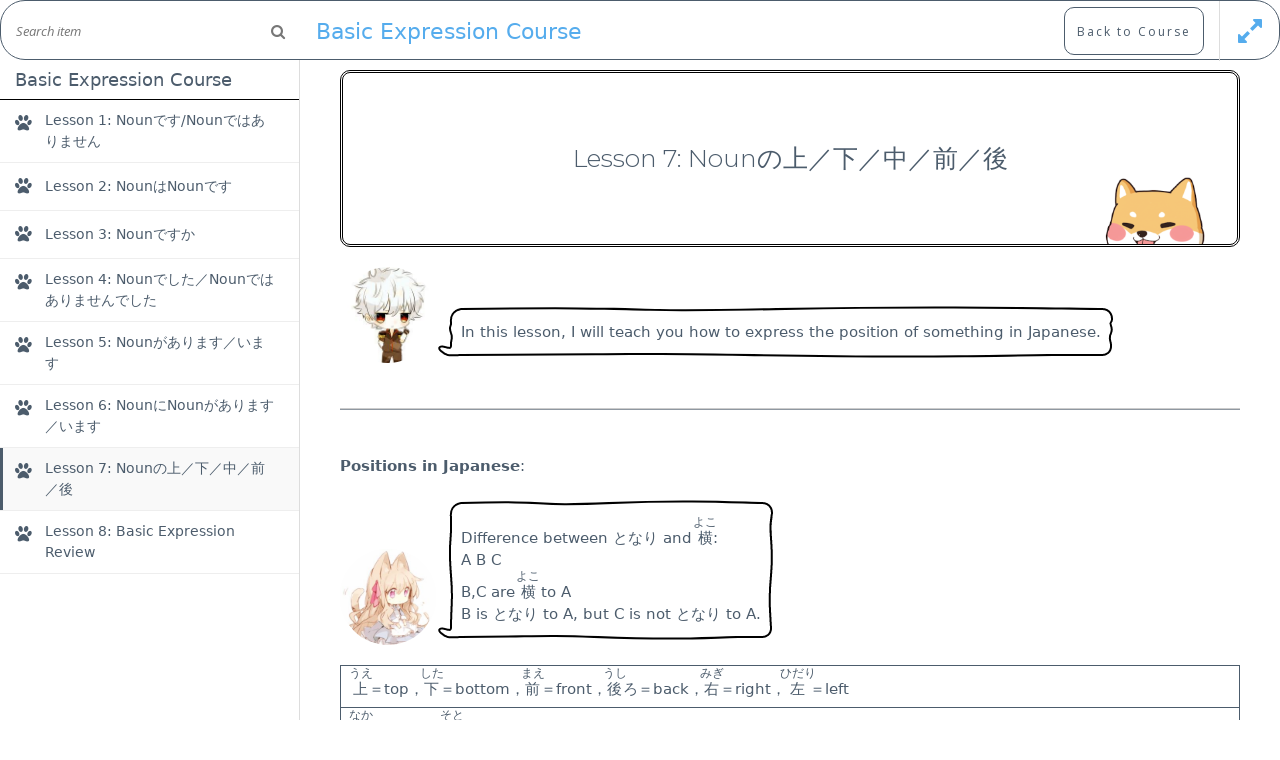

--- FILE ---
content_type: text/html; charset=UTF-8
request_url: https://marshallyin.com/courses/basic-expression-course/lessons/basic-expression-lesson-7/
body_size: 22821
content:
<!doctype html>
<html lang="en-US">
<head>
	<meta charset="UTF-8">
	<meta name="viewport" content="width=device-width, initial-scale=1">
	<link rel="profile" href="https://gmpg.org/xfn/11">

	<title>Basic Expression Course | Marshall&#039;s Site</title>

<!-- The SEO Framework by Sybre Waaijer -->
<meta name="robots" content="max-snippet:-1,max-image-preview:standard,max-video-preview:-1" />
<meta name="description" content="①You can click the [Curriculum] next to the [Overview] to learn this course. ②You can click the [Complete] button below to complete this course after you&#8230;" />
<meta property="og:image" content="https://marshallyin.com/wp-content/uploads/2020/12/Basic-Expression-Course.jpg" />
<meta property="og:image:width" content="452" />
<meta property="og:image:height" content="321" />
<meta property="og:locale" content="en_US" />
<meta property="og:type" content="article" />
<meta property="og:title" content="Basic Expression Course | Marshall&#039;s Site" />
<meta property="og:description" content="①You can click the [Curriculum] next to the [Overview] to learn this course. ②You can click the [Complete] button below to complete this course after you finished learning it. ③This Course will teach&#8230;" />
<meta property="og:url" content="https://marshallyin.com/courses/basic-expression-course/" />
<meta property="og:site_name" content="Marshall&#039;s Site" />
<meta property="article:published_time" content="2020-12-30T03:20+00:00" />
<meta property="article:modified_time" content="2023-06-25T05:35+00:00" />
<meta property="og:updated_time" content="2023-06-25T05:35+00:00" />
<meta name="twitter:card" content="summary_large_image" />
<meta name="twitter:title" content="Basic Expression Course | Marshall&#039;s Site" />
<meta name="twitter:description" content="①You can click the [Curriculum] next to the [Overview] to learn this course. ②You can click the [Complete] button below to complete this course after you finished learning it. ③This Course will teach&#8230;" />
<meta name="twitter:image" content="https://marshallyin.com/wp-content/uploads/2020/12/Basic-Expression-Course.jpg" />
<meta name="twitter:image:width" content="452" />
<meta name="twitter:image:height" content="321" />
<link rel="canonical" href="https://marshallyin.com/courses/basic-expression-course/" />
<script type="application/ld+json">{"@context":"https://schema.org","@type":"BreadcrumbList","itemListElement":[{"@type":"ListItem","position":1,"item":{"@id":"https://marshallyin.com/","name":"Marshall&#039;s Site"}},{"@type":"ListItem","position":2,"item":{"@id":"https://marshallyin.com/course-category/basic-course/","name":"Basic Course"}},{"@type":"ListItem","position":3,"item":{"@id":"https://marshallyin.com/courses/basic-expression-course/","name":"Basic Expression Course"}}]}</script>
<meta name="google-site-verification" content="v9cMhGaqn0-rqMdu0ADsUMp7YyjEtoYtak9gkZYEs_A" />
<!-- / The SEO Framework by Sybre Waaijer | 5.14ms meta | 1.23ms boot -->

<link rel='dns-prefetch' href='//fonts.googleapis.com' />
<link rel='dns-prefetch' href='//s.w.org' />
<link rel="alternate" type="application/rss+xml" title="Marshall&#039;s Site &raquo; Feed" href="https://marshallyin.com/feed/" />
<link rel="alternate" type="application/rss+xml" title="Marshall&#039;s Site &raquo; Comments Feed" href="https://marshallyin.com/comments/feed/" />
<link rel="alternate" type="application/rss+xml" title="Marshall&#039;s Site &raquo; Basic Expression Course Comments Feed" href="https://marshallyin.com/courses/basic-expression-course/feed/" />
		<script type="text/javascript">
			window._wpemojiSettings = {"baseUrl":"https:\/\/s.w.org\/images\/core\/emoji\/12.0.0-1\/72x72\/","ext":".png","svgUrl":"https:\/\/s.w.org\/images\/core\/emoji\/12.0.0-1\/svg\/","svgExt":".svg","source":{"concatemoji":"https:\/\/marshallyin.com\/wp-includes\/js\/wp-emoji-release.min.js?ver=5.4.18"}};
			/*! This file is auto-generated */
			!function(e,a,t){var n,r,o,i=a.createElement("canvas"),p=i.getContext&&i.getContext("2d");function s(e,t){var a=String.fromCharCode;p.clearRect(0,0,i.width,i.height),p.fillText(a.apply(this,e),0,0);e=i.toDataURL();return p.clearRect(0,0,i.width,i.height),p.fillText(a.apply(this,t),0,0),e===i.toDataURL()}function c(e){var t=a.createElement("script");t.src=e,t.defer=t.type="text/javascript",a.getElementsByTagName("head")[0].appendChild(t)}for(o=Array("flag","emoji"),t.supports={everything:!0,everythingExceptFlag:!0},r=0;r<o.length;r++)t.supports[o[r]]=function(e){if(!p||!p.fillText)return!1;switch(p.textBaseline="top",p.font="600 32px Arial",e){case"flag":return s([127987,65039,8205,9895,65039],[127987,65039,8203,9895,65039])?!1:!s([55356,56826,55356,56819],[55356,56826,8203,55356,56819])&&!s([55356,57332,56128,56423,56128,56418,56128,56421,56128,56430,56128,56423,56128,56447],[55356,57332,8203,56128,56423,8203,56128,56418,8203,56128,56421,8203,56128,56430,8203,56128,56423,8203,56128,56447]);case"emoji":return!s([55357,56424,55356,57342,8205,55358,56605,8205,55357,56424,55356,57340],[55357,56424,55356,57342,8203,55358,56605,8203,55357,56424,55356,57340])}return!1}(o[r]),t.supports.everything=t.supports.everything&&t.supports[o[r]],"flag"!==o[r]&&(t.supports.everythingExceptFlag=t.supports.everythingExceptFlag&&t.supports[o[r]]);t.supports.everythingExceptFlag=t.supports.everythingExceptFlag&&!t.supports.flag,t.DOMReady=!1,t.readyCallback=function(){t.DOMReady=!0},t.supports.everything||(n=function(){t.readyCallback()},a.addEventListener?(a.addEventListener("DOMContentLoaded",n,!1),e.addEventListener("load",n,!1)):(e.attachEvent("onload",n),a.attachEvent("onreadystatechange",function(){"complete"===a.readyState&&t.readyCallback()})),(n=t.source||{}).concatemoji?c(n.concatemoji):n.wpemoji&&n.twemoji&&(c(n.twemoji),c(n.wpemoji)))}(window,document,window._wpemojiSettings);
		</script>
		<style type="text/css">
img.wp-smiley,
img.emoji {
	display: inline !important;
	border: none !important;
	box-shadow: none !important;
	height: 1em !important;
	width: 1em !important;
	margin: 0 .07em !important;
	vertical-align: -0.1em !important;
	background: none !important;
	padding: 0 !important;
}
</style>
	<link   rel='stylesheet' id='wp-block-library-css'  href='https://marshallyin.com/wp-includes/css/dist/block-library/style.min.css?ver=5.4.18' type='text/css' media='all' />
<link   rel='stylesheet' id='wp-block-library-theme-css'  href='https://marshallyin.com/wp-includes/css/dist/block-library/theme.min.css?ver=5.4.18' type='text/css' media='all' />
<link   rel='stylesheet' id='bp-member-block-css'  href='https://marshallyin.com/wp-content/plugins/buddypress/bp-members/css/blocks/member.min.css?ver=6.1.0' type='text/css' media='all' />
<link   rel='stylesheet' id='dashicons-css'  href='https://marshallyin.com/wp-includes/css/dashicons.min.css?ver=5.4.18' type='text/css' media='all' />
<link   rel='stylesheet' id='bp-nouveau-css'  href='https://marshallyin.com/wp-content/plugins/buddypress/bp-templates/bp-nouveau/css/buddypress.min.css?ver=6.1.0' type='text/css' media='screen' />
<link   rel='stylesheet' id='quiz-maker-css'  href='https://marshallyin.com/wp-content/plugins/quiz-maker/public/css/quiz-maker-public.css?ver=8.6.0' type='text/css' media='all' />
<link   rel='stylesheet' id='wp-dark-mode-frontend-css'  href='https://marshallyin.com/wp-content/plugins/wp-dark-mode/assets/css/frontend.css?ver=1.2.5' type='text/css' media='all' />
<link   rel='stylesheet' id='wp-dark-mode-buddypress-css'  href='https://marshallyin.com/wp-content/plugins/wp-dark-mode/assets/css/buddypress.css?ver=5.4.18' type='text/css' media='all' />
<link   rel='stylesheet' id='wp-ulike-css'  href='https://marshallyin.com/wp-content/plugins/wp-ulike/assets/css/wp-ulike.min.css?ver=4.2.7' type='text/css' media='all' />
<link   rel='stylesheet' id='education-lms-fonts-css'  href='https://fonts.googleapis.com/css?family=Open+Sans%3A400%2C400i%2C700%2C700i%7CMontserrat%3A300%2C400%2C600%2C700&#038;subset=latin%2Clatin-ext&#038;ver=5.4.18' type='text/css' media='all' />
<link   rel='stylesheet' id='bootstrap-css'  href='https://marshallyin.com/wp-content/themes/education-lms/assets/css/bootstrap.min.css?ver=4.0.0' type='text/css' media='' />
<link   rel='stylesheet' id='slick-css'  href='https://marshallyin.com/wp-content/themes/education-lms/assets/css/slick.css?ver=1.8' type='text/css' media='' />
<link   rel='stylesheet' id='font-awesome-css'  href='https://marshallyin.com/wp-content/themes/education-lms/assets/css/font-awesome.min.css?ver=4.7.0' type='text/css' media='' />
<link   rel='stylesheet' id='education-lms-style-css'  href='https://marshallyin.com/wp-content/themes/education-lms/style.css?ver=5.4.18' type='text/css' media='all' />
<style id='education-lms-style-inline-css' type='text/css'>

	        button, input[type="button"], input[type="reset"], input[type="submit"],
		    .titlebar .triangled_colored_separator,
		    .widget-area .widget-title::after,
		    .carousel-wrapper h2.title::after,
		    .course-item .course-thumbnail .price,
		    .site-footer .footer-social,
		    .single-lp_course .lp-single-course ul.learn-press-nav-tabs .course-nav.active,
		    .single-lp_course .lp-single-course ul.learn-press-nav-tabs .course-nav:hover,
		    .widget_tag_cloud a:hover,
		    .header-top .header-contact-wrapper .btn-secondary,
            .header-type3 .header-top .header-contact-wrapper .box-icon,
            a.btn-all-courses:hover,
            .course-grid-layout2 .intro-item:before,
            .learnpress .learn-press-pagination .page-numbers > li span,
            .courses-search-widget::after
		     { background: #9099a2; }

            a:hover, a:focus, a:active,
            .main-navigation a:hover,
            .nav-menu ul li.current-menu-item a,
            .nav-menu ul li a:hover,
            .entry-title a:hover,
            .main-navigation .current_page_item > a, .main-navigation .current-menu-item > a, .main-navigation .current_page_ancestor > a, .main-navigation .current-menu-ancestor > a,
            .entry-meta span i,
            .site-footer a:hover,
            .blog .entry-header .entry-date, .archive .entry-header .entry-date,
            .site-footer .copyright-area span,
            .breadcrumbs a:hover span,
            .carousel-wrapper .slick-arrow:hover:before,
            .recent-post-carousel .post-item .btn-readmore:hover,
            .recent-post-carousel .post-item .recent-news-meta span i,
            .recent-post-carousel .post-item .entry-title a:hover,
            .single-lp_course .course-info li i,
            .search-form .search-submit,
            .header-top .header-contact-wrapper li .box-icon i,
            .course-grid-layout2 .intro-item .all-course a:hover,
            .course-filter div.mixitup-control-active, .course-filter div:hover
            {
                color: #9099a2;
            }

		    .recent-post-carousel .post-item .btn-readmore:hover,
		    .carousel-wrapper .slick-arrow:hover,
		    .single-lp_course .lp-single-course .course-curriculum ul.curriculum-sections .section-header,
		    .widget_tag_cloud a:hover,
            .readmore a:hover,
            a.btn-all-courses,
            .learnpress .learn-press-pagination .page-numbers > li span,
            .course-filter div.mixitup-control-active, .course-filter div:hover {
                border-color: #9099a2;
            }
			.container { max-width: 1000px; }
		    .site-branding .site-logo, .site-logo { max-width: 149px; }
		    
		    .topbar .cart-contents { color: #fff; }
		    .topbar .cart-contents i, .topbar .cart-contents { font-size: 16px; }
	
		 .titlebar { background-color: #000000; padding-top: 5%; padding-bottom: 5%; background-image: url(https://marshallyin.com/wp-content/uploads/2020/03/cropped-background-image-5-3.png); background-repeat: no-repeat; background-size: cover; background-position: center center;  }
	
</style>
<link   rel='stylesheet' id='tablepress-default-css'  href='https://marshallyin.com/wp-content/tablepress-combined.min.css?ver=254' type='text/css' media='all' />
<link   rel='stylesheet' id='course-review-css'  href='https://marshallyin.com/wp-content/plugins/learnpress-course-review/assets/css/course-review.css?ver=5.4.18' type='text/css' media='all' />
<link   rel='stylesheet' id='um_fonticons_ii-css'  href='https://marshallyin.com/wp-content/plugins/ultimate-member/assets/css/um-fonticons-ii.css?ver=2.1.6' type='text/css' media='all' />
<link   rel='stylesheet' id='um_fonticons_fa-css'  href='https://marshallyin.com/wp-content/plugins/ultimate-member/assets/css/um-fonticons-fa.css?ver=2.1.6' type='text/css' media='all' />
<link   rel='stylesheet' id='select2-css'  href='https://marshallyin.com/wp-content/plugins/ultimate-member/assets/css/select2/select2.min.css?ver=2.1.6' type='text/css' media='all' />
<link   rel='stylesheet' id='um_crop-css'  href='https://marshallyin.com/wp-content/plugins/ultimate-member/assets/css/um-crop.css?ver=2.1.6' type='text/css' media='all' />
<link   rel='stylesheet' id='um_modal-css'  href='https://marshallyin.com/wp-content/plugins/ultimate-member/assets/css/um-modal.css?ver=2.1.6' type='text/css' media='all' />
<link   rel='stylesheet' id='um_styles-css'  href='https://marshallyin.com/wp-content/plugins/ultimate-member/assets/css/um-styles.css?ver=2.1.6' type='text/css' media='all' />
<link   rel='stylesheet' id='um_profile-css'  href='https://marshallyin.com/wp-content/plugins/ultimate-member/assets/css/um-profile.css?ver=2.1.6' type='text/css' media='all' />
<link   rel='stylesheet' id='um_account-css'  href='https://marshallyin.com/wp-content/plugins/ultimate-member/assets/css/um-account.css?ver=2.1.6' type='text/css' media='all' />
<link   rel='stylesheet' id='um_misc-css'  href='https://marshallyin.com/wp-content/plugins/ultimate-member/assets/css/um-misc.css?ver=2.1.6' type='text/css' media='all' />
<link   rel='stylesheet' id='um_fileupload-css'  href='https://marshallyin.com/wp-content/plugins/ultimate-member/assets/css/um-fileupload.css?ver=2.1.6' type='text/css' media='all' />
<link   rel='stylesheet' id='um_datetime-css'  href='https://marshallyin.com/wp-content/plugins/ultimate-member/assets/css/pickadate/default.css?ver=2.1.6' type='text/css' media='all' />
<link   rel='stylesheet' id='um_datetime_date-css'  href='https://marshallyin.com/wp-content/plugins/ultimate-member/assets/css/pickadate/default.date.css?ver=2.1.6' type='text/css' media='all' />
<link   rel='stylesheet' id='um_datetime_time-css'  href='https://marshallyin.com/wp-content/plugins/ultimate-member/assets/css/pickadate/default.time.css?ver=2.1.6' type='text/css' media='all' />
<link   rel='stylesheet' id='um_raty-css'  href='https://marshallyin.com/wp-content/plugins/ultimate-member/assets/css/um-raty.css?ver=2.1.6' type='text/css' media='all' />
<link   rel='stylesheet' id='um_scrollbar-css'  href='https://marshallyin.com/wp-content/plugins/ultimate-member/assets/css/simplebar.css?ver=2.1.6' type='text/css' media='all' />
<link   rel='stylesheet' id='um_tipsy-css'  href='https://marshallyin.com/wp-content/plugins/ultimate-member/assets/css/um-tipsy.css?ver=2.1.6' type='text/css' media='all' />
<link   rel='stylesheet' id='um_responsive-css'  href='https://marshallyin.com/wp-content/plugins/ultimate-member/assets/css/um-responsive.css?ver=2.1.6' type='text/css' media='all' />
<link   rel='stylesheet' id='um_default_css-css'  href='https://marshallyin.com/wp-content/plugins/ultimate-member/assets/css/um-old-default.css?ver=2.1.6' type='text/css' media='all' />
<link   rel='stylesheet' id='learn-press-bundle-css'  href='https://marshallyin.com/wp-content/plugins/learnpress/assets/css/bundle.min.css?ver=3.2.7.3' type='text/css' media='all' />
<link   rel='stylesheet' id='learn-press-css'  href='https://marshallyin.com/wp-content/plugins/learnpress/assets/css/learnpress.css?ver=3.2.7.3' type='text/css' media='all' />
        <style type="text/css">
            html, body {
                overflow: hidden;
            }

            body.course-item-popup #learn-press-course-curriculum {
                position: fixed;
                top: 60px;
                bottom: 0;
                left: 0;
                background: #FFF;
                border-right: 1px solid #DDD;
                overflow: auto;
                z-index: 9999;
            }

            body.course-item-popup #learn-press-content-item {
                position: fixed;
                z-index: 9999;
                background: #FFF;
                top: 60px;
                right: 0;
                bottom: 0;
                overflow: visible;
            }
        </style>
		<script   type='text/javascript' src='https://marshallyin.com/wp-includes/js/jquery/jquery.js?ver=1.12.4-wp'></script>
<script   type='text/javascript' src='https://marshallyin.com/wp-includes/js/jquery/jquery-migrate.min.js?ver=1.4.1'></script>
<script   type='text/javascript' src='https://marshallyin.com/wp-content/plugins/buddypress/bp-core/js/widget-members.min.js?ver=6.1.0'></script>
<script   type='text/javascript' src='https://marshallyin.com/wp-content/plugins/buddypress/bp-core/js/jquery-query.min.js?ver=6.1.0'></script>
<script   type='text/javascript' src='https://marshallyin.com/wp-content/plugins/buddypress/bp-core/js/vendor/jquery-cookie.min.js?ver=6.1.0'></script>
<script   type='text/javascript' src='https://marshallyin.com/wp-content/plugins/buddypress/bp-core/js/vendor/jquery-scroll-to.min.js?ver=6.1.0'></script>
<script   type='text/javascript' src='https://marshallyin.com/wp-includes/js/underscore.min.js?ver=1.8.3'></script>
<script   type='text/javascript' src='https://marshallyin.com/wp-content/cache/asset-cleanup/js/item/slick-vef584add252ef75060da8df06eb5e859caaedb37.js'></script>
<script   type='text/javascript' src='https://marshallyin.com/wp-content/plugins/ultimate-member/assets/js/um-gdpr.min.js?ver=2.1.6'></script>
<script   type='text/javascript' src='https://marshallyin.com/wp-content/plugins/learnpress/assets/js/vendor/plugins.all.min.js?ver=3.2.7.3'></script>
<script type='text/javascript'>
/* <![CDATA[ */
var userSettings = {"url":"\/","uid":"0","time":"1769802314","secure":"1"};
/* ]]> */
</script>
<script   type='text/javascript' src='https://marshallyin.com/wp-includes/js/utils.min.js?ver=5.4.18'></script>
<script type='text/javascript'>
/* <![CDATA[ */
var lpGlobalSettings = {"url":"https:\/\/marshallyin.com\/courses\/basic-expression-course\/lessons\/basic-expression-lesson-7\/","siteurl":"https:\/\/marshallyin.com","ajax":"https:\/\/marshallyin.com\/wp-admin\/admin-ajax.php","theme":"education-lms","localize":{"button_ok":"OK","button_cancel":"Cancel","button_yes":"Yes","button_no":"No"}};
/* ]]> */
</script>
<script   type='text/javascript' src='https://marshallyin.com/wp-content/plugins/learnpress/assets/js/global.min.js?ver=3.2.7.3'></script>
<script   type='text/javascript' src='https://marshallyin.com/wp-content/plugins/learnpress/assets/js/utils.min.js?ver=3.2.7.3'></script>
<script   type='text/javascript' src='https://marshallyin.com/wp-content/plugins/learnpress/assets/js/frontend/learnpress.min.js?ver=3.2.7.3'></script>
<script   type='text/javascript' src='https://marshallyin.com/wp-content/plugins/learnpress/assets/js/frontend/course.js?ver=3.2.7.3'></script>
<script   type='text/javascript' src='https://marshallyin.com/wp-content/plugins/learnpress/assets/js/frontend/become-teacher.js?ver=3.2.7.3'></script>
<link rel='https://api.w.org/' href='https://marshallyin.com/wp-json/' />
<link rel="EditURI" type="application/rsd+xml" title="RSD" href="https://marshallyin.com/xmlrpc.php?rsd" />
<link rel="wlwmanifest" type="application/wlwmanifest+xml" href="https://marshallyin.com/wp-includes/wlwmanifest.xml" /> 
<link rel="alternate" type="application/json+oembed" href="https://marshallyin.com/wp-json/oembed/1.0/embed?url=https%3A%2F%2Fmarshallyin.com%2Fcourses%2Fbasic-expression-course%2F" />
<link rel="alternate" type="text/xml+oembed" href="https://marshallyin.com/wp-json/oembed/1.0/embed?url=https%3A%2F%2Fmarshallyin.com%2Fcourses%2Fbasic-expression-course%2F&#038;format=xml" />

	<script type="text/javascript">var ajaxurl = 'https://marshallyin.com/wp-admin/admin-ajax.php';</script>


            <script>

				                var is_saved = sessionStorage.getItem('wp_dark_mode_frontend');
				                if (is_saved && is_saved != 0) {
                    document.querySelector('html').classList.add('wp-dark-mode-active');
                }

				                var darkMediaQuery = window.matchMedia('(prefers-color-scheme: dark)');

                try {
                    // Chrome & Firefox
                    darkMediaQuery.addEventListener('change', function (e) {
                        var newColorScheme = e.matches ? 'dark' : 'light';

                        if ('dark' === newColorScheme) {
                            document.querySelector('html').classList.add('wp-dark-mode-active');
                        } else {
                            document.querySelector('html').classList.remove('wp-dark-mode-active');
                        }

                        window.dispatchEvent(new Event('darkmodeInit'));

                    });
                } catch (e1) {
                    try {
                        // Safari
                        darkMediaQuery.addListener(function (e) {
                            var newColorScheme = e.matches ? 'dark' : 'light';

                            if ('dark' === newColorScheme) {
                                document.querySelector('html').classList.add('wp-dark-mode-active');
                            } else {
                                document.querySelector('html').classList.remove('wp-dark-mode-active');
                            }

                            window.dispatchEvent(new Event('darkmodeInit'));

                        });
                    } catch (e2) {
                        console.error(e2);
                    }
                }

                /** check init dark theme */
                if (window.matchMedia && window.matchMedia('(prefers-color-scheme: dark)').matches) {
                    document.querySelector('html').classList.add('wp-dark-mode-active');
                    window.dispatchEvent(new Event('darkmodeInit'));
                }
				
            </script>

            <style>
                :root {
  --wp-dark-mode-bg: #000;
  --wp-dark-mode-text: #dfdedb;
  --wp-dark-mode-link: #e58c17;
  --wp-dark-mode-btn: #141414;
  --wp-dark-mode-border: #1e1e1e; }

html.wp-dark-mode-active :not(.wp-dark-mode-ignore):not(mark):not(code):not(pre):not(ins):not(option):not(input):not(select):not(textarea):not(button):not(a):not(video):not(canvas):not(progress):not(iframe):not(svg):not(path):not(.mejs-iframe-overlay):not(#item-header-cover-image):not(#item-header-avatar):not(.activity-content):not(.activity-header) {
  background-color: var(--wp-dark-mode-bg) !important;
  color: var(--wp-dark-mode-text) !important;
  border-color: var(--wp-dark-mode-border) !important; }

html.wp-dark-mode-active a:not(.wp-dark-mode-ignore), html.wp-dark-mode-active a *:not(.wp-dark-mode-ignore), html.wp-dark-mode-active a:active:not(.wp-dark-mode-ignore), html.wp-dark-mode-active a:active *:not(.wp-dark-mode-ignore), html.wp-dark-mode-active a:visited:not(.wp-dark-mode-ignore), html.wp-dark-mode-active a:visited *:not(.wp-dark-mode-ignore) {
  background-color: transparent !important;
  color: var(--wp-dark-mode-link) !important;
  border-color: var(--wp-dark-mode-border) !important; }

html.wp-dark-mode-active button:not(.wp-dark-mode-ignore), html.wp-dark-mode-active iframe:not(.wp-dark-mode-ignore), html.wp-dark-mode-active iframe *:not(.wp-dark-mode-ignore), html.wp-dark-mode-active input:not(.wp-dark-mode-ignore), html.wp-dark-mode-active input[type="button"]:not(.wp-dark-mode-ignore), html.wp-dark-mode-active input[type="checkebox"]:not(.wp-dark-mode-ignore), html.wp-dark-mode-active input[type="date"]:not(.wp-dark-mode-ignore), html.wp-dark-mode-active input[type="datetime-local"]:not(.wp-dark-mode-ignore), html.wp-dark-mode-active input[type="email"]:not(.wp-dark-mode-ignore), html.wp-dark-mode-active input[type="image"]:not(.wp-dark-mode-ignore), html.wp-dark-mode-active input[type="month"]:not(.wp-dark-mode-ignore), html.wp-dark-mode-active input[type="number"]:not(.wp-dark-mode-ignore), html.wp-dark-mode-active input[type="range"]:not(.wp-dark-mode-ignore), html.wp-dark-mode-active input[type="reset"]:not(.wp-dark-mode-ignore), html.wp-dark-mode-active input[type="search"]:not(.wp-dark-mode-ignore), html.wp-dark-mode-active input[type="submit"]:not(.wp-dark-mode-ignore), html.wp-dark-mode-active input[type="tel"]:not(.wp-dark-mode-ignore), html.wp-dark-mode-active input[type="text"]:not(.wp-dark-mode-ignore), html.wp-dark-mode-active input[type="time"]:not(.wp-dark-mode-ignore), html.wp-dark-mode-active input[type="url"]:not(.wp-dark-mode-ignore), html.wp-dark-mode-active input[type="week"]:not(.wp-dark-mode-ignore), html.wp-dark-mode-active select:not(.wp-dark-mode-ignore), html.wp-dark-mode-active textarea:not(.wp-dark-mode-ignore), html.wp-dark-mode-active i:not(.wp-dark-mode-ignore) {
  background-color: var(--wp-dark-mode-btn) !important;
  color: var(--wp-dark-mode-text) !important;
  border-color: var(--wp-dark-mode-border) !important; }
  html.wp-dark-mode-active button *, html.wp-dark-mode-active iframe *, html.wp-dark-mode-active iframe * *, html.wp-dark-mode-active input *, html.wp-dark-mode-active input[type="button"] *, html.wp-dark-mode-active input[type="checkebox"] *, html.wp-dark-mode-active input[type="date"] *, html.wp-dark-mode-active input[type="datetime-local"] *, html.wp-dark-mode-active input[type="email"] *, html.wp-dark-mode-active input[type="image"] *, html.wp-dark-mode-active input[type="month"] *, html.wp-dark-mode-active input[type="number"] *, html.wp-dark-mode-active input[type="range"] *, html.wp-dark-mode-active input[type="reset"] *, html.wp-dark-mode-active input[type="search"] *, html.wp-dark-mode-active input[type="submit"] *, html.wp-dark-mode-active input[type="tel"] *, html.wp-dark-mode-active input[type="text"] *, html.wp-dark-mode-active input[type="time"] *, html.wp-dark-mode-active input[type="url"] *, html.wp-dark-mode-active input[type="week"] *, html.wp-dark-mode-active select *, html.wp-dark-mode-active textarea *, html.wp-dark-mode-active i * {
    background: transparent !important; }
            </style>


					<style type="text/css">
			.um_request_name {
				display: none !important;
			}
		</style>
	<link rel="icon" href="https://marshallyin.com/wp-content/uploads/2025/03/cropped-柴犬头像1-32x32.jpg" sizes="32x32" />
<link rel="icon" href="https://marshallyin.com/wp-content/uploads/2025/03/cropped-柴犬头像1-192x192.jpg" sizes="192x192" />
<link rel="apple-touch-icon" href="https://marshallyin.com/wp-content/uploads/2025/03/cropped-柴犬头像1-180x180.jpg" />
<meta name="msapplication-TileImage" content="https://marshallyin.com/wp-content/uploads/2025/03/cropped-柴犬头像1-270x270.jpg" />
		<style type="text/css" id="wp-custom-css">
			body.course-item-popup #learn-press-content-item .course-item-title, div#learn-press-course-description, .nav-menu ul li a {text-align: center;}

.generic-button .acomment-reply {
	display: none !important;
}

.help-link {
	border: 1px solid #4c5c6c;
	padding: 10px;
	border-radius: 50%;
	display: inline-block !important;
	margin-bottom: 10px !important;
	color: #4c5c6c !important;
	font-size: 12px;
}

.help-link:hover {
	background: #4c5c6c;
	color: #fff !important;
}

body {
	font-family:"ヒラギノ丸ゴ Pro",proxima-nova,Helvetica Neue,system-ui,-apple-system,"SF Pro Text","Myriad Set Pro","SF Pro Icons","Apple Legacy Chevron","Helvetica","Arial",sans-serif;
	color: #4C5C6C;
}

.site-description {
	font-family: "ヒラギノ丸ゴ Pro",proxima-nova,Helvetica Neue,system-ui,-apple-system,"SF Pro Text","Myriad Set Pro","SF Pro Icons","Apple Legacy Chevron","Helvetica","Arial",sans-serif;
	color: #4C5C6C;
}

.bp-block-member.avatar-thumb {
	margin-bottom: 20px;
}
span.reaction.down {
	display: none;
}

.dataTables_wrapper {
	border: 1px solid #4c5c6c !important;
	border-radius: 10px !important;
	padding: 10px !important;
}

.must-log-in, .comment-reply-title {
	display: none !important;
}

.site-info {
	display: table;
	margin:0 auto;
}

textarea#comment {
	border: 1px solid #4c5c6c;
	border-radius: 10px;
}

.activity-inner iframe {
	height: 50%;
}

figure.wp-block-embed-youtube.wp-block-embed.is-type-video.is-provider-youtube.wp-embed-aspect-16-9.wp-has-aspect-ratio {
	margin-bottom: 40px !important;
}

figure.wp-block-embed-youtube.wp-block-embed.is-type-video.is-provider-youtube.wp-embed-aspect-16-9.wp-has-aspect-ratio, figure.wp-block-embed-youtube.wp-block-embed.is-type-video.is-provider-youtube.wp-embed-aspect-4-3.wp-has-aspect-ratio {
	border: 3px double #4c5c6c;
	border-radius: 10px !important;
	width: 80%;
	margin: 0 auto;
}
.site-footer .footer-widgets {
	padding-top: 0px;
	padding-bottom: 0px;
}

a.wp-block-button__link {
	font-size: 12px;
}

table#ays-quiz-user-score-page {
	font-size: 1.0em !important;
}

.ays-quiz-user-results-container {
	overflow-x: hidden;
}

/* shadow */
.bp-list li .item-avatar img.avatar, #buddypress #item-header-cover-image #item-header-avatar img.avatar, img.avatar.avatar-80.photo, .grid>li .list-wrap {
	border: 1px solid #e7e7e7;
    -webkit-box-shadow: 0 0 7px rgba(0,0,0,.1);
    -moz-box-shadow: 0 0 7px rgba(0,0,0,.1);
    box-shadow: 0 0 7px rgba(0,0,0,.1);
	background: #fff;
}
.bp-list li .item-avatar img.avatar {margin-bottom: 5px;}
#buddypress #item-header-cover-image #item-header-avatar img.avatar {margin-top: 0;padding: 5px;}
img.avatar.avatar-80.photo {border-radius: 10px;margin-bottom: 5px;}
.grid>li .list-wrap {border-radius: 10px;margin: 10px;}

/* border+padding+radius */
.requested, button.ays-quiz-user-sqore-pages-details, form#form_12600 button, input#profile-group-edit-submit, input#bp-browse-button, .friends-meta.action .friendship-button.is_friend.remove, .friendship-button.not_friends.add, .activity-button.mention, .send-message, .friendship-button.is_friend.remove, button.group-button.leave-group.button {
	border: 1px solid #4c5c6c !important;
  padding: 10px !important;
  border-radius: 10px !important;
}

/* display none */
.course-item .course-content .course-meta .course-review, .course-review .value, .single-lp_course .course-meta .course-review, .single-lp_course .lp-single-course .course-rate, .course-review, .course-item .course-content .course-meta, .course-nav-tab-instructor, .course-nav-tab-reviews, .bp-avatar-status .warning, .bp-cover-image-status .warning, .entry-footer, span.group_wrap, p.logged-in-as, p.comment-form-comment label, p.comment-form-comment-subscribe, span.bp-icon {
	display:none !important;
}

a.button.fav.bp-secondary-action.bp-tooltip {
	display: none !important;
}

li#bp-avatar-camera, .profile.change-avatar span.bp-help-text, .profile.change-cover-image span.bp-help-text, div#bp-delete-cover-image-container, li#bp-avatar-delete, li#bp-avatar-upload, div#mceu_19,div#mceu_20, .single-lp_course .course-meta, .delete-activity, div#dir-filters, .customize-partial-edit-shortcut, .widget .customize-partial-edit-shortcut, .customize-partial-edit-shortcut, .widget .customize-partial-edit-shortcut, div#mceu_31-0.mce-path-item.mce-last, .single-lp_course .course-info, .post-grid .grid-nav-top .nav-search .search-icon, .single .entry-meta, .archive-description, #secondary.widget-area.col-sm-3, input#bpfb_add_remote_image, .single-post .titlebar, .blog-content .post-featured-image, #group-create-body .creation-step-name, .feed {
	display: none !important;
}  

#buddypress input[type=submit], input#group-creation-previous {
	background: #fff !important;
	color: #4c5c6c !important;
	border: 1px solid #4c5c6c !important;
	border-radius: 10px !important;
}

#buddypress input[type=submit]:hover, input#group-creation-previous:hover,.requested:hover {
	background: #4c5c6c !important;
	color: #fff !important;
}

input#group-name, textarea#group-desc {
	background-color: #fff;
    border: 1px solid #DEDFE2;
    border-radius: 3px;
}

.buddypress-wrap .standard-form input[type=radio] {
	width: 20px;
	height: 20px;
}
.buddypress-wrap .standard-form label {
	font-weight: 100;
}

/* Buddypress Media */
.bpfb_form_container {
	background:#fff !important;
}

.bpfb_actions_container.bpfb-theme-round .bpfb_toolbarItem {
	color: #4c5c6c !important;
	background: #fff !important;
}

.bpfb_actions_container.bpfb-theme-round .bpfb_toolbarItem:hover, .bpfb_actions_container.bpfb-theme-round .bpfb_toolbarItem:active {
	color: #fff !important;
	background: #4c5c6c !important;
}


.bpfb_actions_container.bpfb-theme-round .bpfb_toolbarItem.bpfb_active {
	color: #4c5c6c !important;
	background:#fff !important;
}

/* Comment Area */
form label {
	text-transform: none !important;
}

h3#reply-title {
	margin-bottom: 30px;
}

/* LearnPress */
#course-item-content-header .form-button.lp-button-back button {
	height: 48px;
	line-height: 48px;
}
.course-item-nav .prev, .course-item-nav .next {
	border: 1px solid #4c5c6c;
	border-radius: 10px;
	text-align: center !important;
	vertical-align: middle !important;
	padding-top: 10px !important;
	padding-bottom: 10px !important;
	margin-right:1px !important;
	margin-top: 30px !important;
	margin-bottom: 60px !important;
}

span.price {
	color: transparent;
}

.col-md-9 {
	flex:0 0 100%;
		max-width:100%;
}

button.lp-button.button, input#submit.submit, .um input[type=submit].um-button, .um input[type=submit].um-button:focus, .um a.um-button, .um a.um-button.um-disabled:hover, .um a.um-button.um-disabled:focus, .um a.um-button.um-disabled:active{
	background: #fff !important;
	border: 1px double #4c5c6c;
	border-radius: 10px;
	color: #4c5c6c !important;
}

.course-item .course-content {
	background: #fff !important;
	border: 1px double #4c5c6c;
	border-radius: 4px;
	border-top-right-radius:0px;
	border-top-left-radius:0px;
	border-bottom-right-radius: 20px;
	border-bottom-left-radius: 20px;
	color: #4c5c6c !important;
}

button.lp-button.button:hover, input#submit.submit:hover, .um input[type=submit].um-button:hover, .um input[type=submit].um-button, .um a.um-button, .um a.um-button.um-disabled, .um a.um-button.um-disabled, .um a.um-button.um-disabled{
	background: #4c5c6c !important;
	border: 1px double #fff;
	border-radius: 10px;
	color: #fff !important;
}

.course-item .course-content {
	margin:0px !important;
}

.course-item .course-thumbnail, .course-item .course-thumbnail img {
	border: 1px double transparent !important;
}

.course-item .course-thumbnail:hover, .course-item .course-thumbnail img:hover {
  -webkit-transform: scale(1);
  -ms-transform: scale(1);
  transform: scale(1);
  -webkit-transition: all 0.4s ease-in-out;
  transition: all 0.4s ease-in-out;
  border: 1px double transparent  !important;
	border-radius: 20px !important;
}

.widget-area .widget-title::after {
	background:#4c5c6c;
}
#course-item-content-header{
	background: #fff !important;
	margin:0px;
	border: 1px double;
	border-radius: 25px;
}

.single-lp_course .lp-single-course ul.learn-press-nav-tabs .course-nav.active {
	border: 1px solid #fff !important;
	border-radius:10px;
	background:#4c5c6c  !important;
	color:#fff  !important;
}
ul.learn-press-nav-tabs .course-nav {
	border: 1px solid #000 !important;
	border-radius:10px;
	background:#fff !important;
	color:#000 !important;
}

ul.learn-press-nav-tabs .course-nav:hover {
	border: 1px solid #fff !important;
	border-radius:10px;
	background:#4c5c6c !important;
	color:#fff !important;
}
.single-lp_course .lp-single-course ul.learn-press-nav-tabs {
	background:#fff;
	border: 1px double;
	border-radius:15px;
}
.single-lp_course .lp-single-course ul.learn-press-nav-tabs .course-nav.active a {
	width:100%;
}
.single-lp_course .lp-single-course ul.learn-press-nav-tabs .course-nav a {
	width:100%;
}

@media (min-width: 768px)  {
	 .col-md-3 {
		flex:0 0 50%;
		max-width:50%;
	}
	.site-description {
		margin-bottom: 20px !important;
	}
	.site-footer .copyright-area .col-sm-6 {
	flex: 0 0 100%;
	max-width: 100%;
}
	.footer-legal-copyright {
	display: inline;
		margin-right: 15px;
		color: #86868b;
}
	figure.wp-block-embed-youtube.wp-block-embed.is-type-video.is-provider-youtube.wp-embed-aspect-16-9.wp-has-aspect-ratio {
		width: 50%;
		margin: 0 auto;
	}

.single-lp_course .course-thumbnail, img.attachment-full.size-full.wp-post-image {
	width: 450px;
	height: 319px;
}
}

/* Post Grid */
.post-grid .pagination .prev, .post-grid .pagination .next {
	margin-top: 55px !important;
}

.post-grid .grid-nav-top .nav-search .search {
	background:#fff !important;
	border: 1px double !important;
	border-radius: 10px !important;
}

@media (min-width: 768px) {
	.post-grid .grid-nav-top .nav-search {
	width: 500px;
}
}

.entry-title {
	text-align:center;
}

@media (min-width: 768px) {
	.post-grid .pagination {
	padding-left:30%;
		padding-right:30%;
}
}

.wp-block-image img {
	border: 3px double !important;
	border-radius: 18px !important;
}


ruby ＞ rt, rt{
font-size:80% !important;
color: #4C5C6C !important;
font-family: "ヒラギノ丸ゴ Pro",proxima-nova,Helvetica Neue,system-ui,-apple-system,"SF Pro Text","Myriad Set Pro","SF Pro Icons","Apple Legacy Chevron","Helvetica","Arial",sans-serif !important;
}
.um input[type=submit].um-button {
	border: 1px solid #000 !important;
	border-radius: 10px !important;
	margin-top:5px;
}
.course-item .course-content .course-title {
	margin:15px 0 15px;
}

h2.comments-title {
	margin-top:10px;
}

.comment-list li .comment-wrapper {
	background:#fff none repeat scroll 0 0;
	border:1px solid #000;
	border-radius:15px;
}

.comment-list li .avatar, img.avatar {
	border-radius:50%;
}

.single-lp_course .lp-single-course ul.learn-press-nav-tabs{
border:none !important;
}

img.attachment-full.size-full.wp-post-image {
display:block;
margin-left:auto;
margin-right:auto;
border:2px double;
border-radius: 18px;
background: black;
}

pre.wp-block-preformatted {
	background-color: #fff !important;
}

/* Quiz Maker */
.ays_lb_score {
	width: 100px !important;
}
li.ays_lb_li:first-child {
	background: #000 !important;
}
.ays-field.ays_list_view_item.checked_answer_div {
	 border: 2px solid #333!important;
	border-radius: 10px;
}

.post { overflow: hidden; }

/* Mobile */

@media only screen and (max-width: 480px) {
	
		body.course-item-popup #course-item-content-header .course-item-search {
		width:100px;
	}

img.attachment-post-thumbnail.size-post-thumbnail.wp-post-image {
	display: none !important;
}
	
	.footer-legal-copyright {
		color: #86868b;
}
	.site-info {
	margin-left: 10px;
	}
	
	body.course-item-popup #course-item-content-header .course-item-search button {
		display: none;
	}
	div#course-item-content-header .course-title {
		display:none;
	}
	.grid>li .list-wrap {
		min-height: 100px !important;
	}
	
	.buddypress-wrap:not(.bp-single-vert-nav) .bp-navs li {
		background: #fff;
	}
	
	.buddypress-wrap .single-screen-navs {
	border: 1px solid #fff;
	border-radius: 10px;
		box-shadow: 0 0 6px #d2d2d2;
}
} 

.ui-state-default, .ui-widget-content .ui-state-default, .ui-widget-header .ui-state-default, .ui-button, html .ui-button.ui-state-disabled:hover, html .ui-button.ui-state-disabled:active {
	color: #fff !important;
	background: #fff;
	border: 0.56px solid #000 !important;
}

/* Profile */

a#user-front:before {
	content: "\f015";
}
.kanji-list-button a.wp-block-button__link:before, .grammar-list-button a.wp-block-button__link:before {
	content: "\f002";
	margin-right: 3px;
}

a#user-activity:before {
	content: "\f044";
}
.site-footer .footer-social a i:before {
	content: "\f1b0";
}
a#user-xprofile:before {
	content: "\f007";
}
a#user-notifications:before {
	content: "\f0f3";
}

a#user-messages:before {
	content: "\f0e0";
}

a#user-settings:before {
	content: "\f013";
}

.buymeacoffee:before {
	content: "\f1b0";
	color: #4c5c6c;
}

.activity-list .activity-item .activity-meta.action .acomment-reply.button:before {
	content: "\f086";
	margin-right: 8px;
	
}

.mysponsor:before {
	content: "\f1b0";
	margin-right: 3px;
}

a.bsp-la-reply-topic-title:before {
	content: "\f06a";
	margin-right: 10px;
}

a#user-front:before, a#user-activity:before, a#user-xprofile:before,a#user-notifications:before, a#user-bp_better_messages_tab:before,a#user-friends:before,a#user-forums:before,a#user-settings:before, .buddypress-wrap .bp-feedback p:before,a#user-groups:before,a#user-quiz-history:before, a.bsp-la-reply-topic-title, i.fa.fa-pinterest-p:before, .activity-list .activity-item .activity-meta.action .acomment-reply.button:before, .mysponsor:before, .buymeacoffee:before {
	font-family:"FontAwesome";
font-weight:normal;
font-style:normal;
	font-size:18px !important;
letter-spacing:normal;
text-rendering:auto;
-webkit-font-smoothing:antialiased;
-moz-osx-font-smoothing:grayscale;
}
.kanji-list-button a.wp-block-button__link:before, .grammar-list-button a.wp-block-button__link:before {
	font-family:"FontAwesome";
font-weight:normal;
font-style:normal;
	font-size:12px !important;
letter-spacing:normal;
text-rendering:auto;
-webkit-font-smoothing:antialiased;
-moz-osx-font-smoothing:grayscale;
}

a#user-front:hover, a#user-activity:hover, a#user-xprofile:hover,a#user-notifications:hover, a#user-messages:hover,a#user-settings:hover,a#user-front:active, a#user-activity:active, a#user-xprofile:active,a#user-notifications:active, a#user-messages:active,a#user-friends:active,a#user-forums:active,a#user-settings:active,a#user-groups:hover, a#user-groups:active, .buddypress-wrap .main-navs:not(.dir-navs) li.current a, .buddypress-wrap .main-navs:not(.dir-navs) li.selected a,a#user-community:hover, a#user-community:active, a#user-mycred-history:hover, a#user-mycred-history:active {
	border-bottom: 1px solid #000;
	color: #000 !important;
}

#aw-whats-new-reset {
	text-align: left !important;
	margin-top: 10px;
}

.buddypress-wrap .bp-feedback p:before {
	content: "\f06a";
	margin-right: 10px;
}

button.ays-quiz-user-sqore-pages-details:hover, button.ays-quiz-user-sqore-pages-details:active {
	background: #000 !important;
	color: #fff !important;
}

.single-headers .activity {
	margin-left: 15px;
	
}

li.load-more {
	border: 1px solid #fff !important;
	border-radius: 10px !important;
}

.buddypress-wrap .activity-list .load-more a {
	border: 1px solid #000 !important;
	border-radius: 10px !important;
	background: #fff !important;
	color: #000 !important;
}

.buddypress-wrap .activity-list .load-more a:hover, .buddypress-wrap .activity-list .load-more a:active {
	background: #000 !important;
	color: #fff !important;
	border: 1px solid #fff !important;
}

#bur_profile .bur_display {
	margin-left: 0px !important;
}

#buddypress div#item-header-cover-image h2 {
	margin-bottom: 30px;
}

li#send-private-message, li#post-mention {
	float: left;
	
}

.single-headers li.generic-button {
	margin-bottom: 20px;
}

.activity-avatar.item-avatar {
	margin-bottom: 20px !important;
}

ul.activity-list.item-list.bp-list {
	background:#fff !important;
}

img#n2-ss-6item5 {
	border-radius: 10px;
}

.activity-update-form #whats-new-avatar img {
	margin-right: 10px;
  vertical-align: middle;
}

.buddypress-wrap .bp-navs li a {
	color:#939597;
}

.buddypress-wrap .bp-navs li a:hover, .buddypress-wrap .bp-navs li a:focus, .buddypress-wrap .bp-navs li a:active {
	color: #000 !important;
	background: #fff !important;
}

.buddypress-wrap .bp-navs li.selected a, li#bp_better_messages_tab-personal-li:hover, li#bp_better_messages_tab-personal-li:active {
	    border-bottom-color: black;
    background: #fff;
    border-bottom: 1px solid #000;
    color: black;
}

.activity-update-form #whats-new {
	min-height: 100px;
}

input#dir-activity-search, input#dir-members-search {
	padding-left: 35px;
	padding-top: 10px !important;
}

form#dir-activity-search-form, form#dir-members-search-form {
	border-radius: 10px !important;
    border: 1px solid #DEDFE2 !important;
	margin-bottom: 10px; 
}

button#dir-activity-search-submit, button#dir-members-search-submit {
	padding-top: 10px;
}

.activity-list .activity-item div.item-avatar img, .activity-list .activity-item.mini .activity-avatar img.avatar {
	max-width: 70px;
	margin-right: 10px;
}

.activity-list.item-list .activity-item .activity-avatar {
	margin: 0 15px 0 0;
    width: auto;
    -webkit-box-flex: 0;
    -ms-flex: 0 0 36px;
    flex: 0 0 36px;
}

.buddypress-wrap .activity-comments div.acomment-avatar img {
	height: 50px;
	width: 50px;
}

.activity-list .activity-item .activity-meta.action {
	padding: 10px;
	background: #fff;
}

ul.activity-list.item-list.bp-list li {
	margin-bottom: 30px;
}

.activity-list.bp-list {
	border: none !important;
}

.activity-list.bp-list .activity-item {
	border: 1px solid #fff;
    box-shadow: 0 0 6px #d2d2d2;
	border-radius: 10px !important;
}

ul.members-meta.action .friendship-button.not_friends.add, ul.members-meta.action .friendship-button.is_friend.remove {
	height: 40px !important;
  border-radius: 10px;
	border: 1px solid #000;
	margin-top: 10px !important;
}

span#ui-id-1 {
	color: #000 !important;
	background: #fff !important;
	border-radius: 10px;
	height: 50px;
	padding-top: 15px;
	width: 280px;
	text-align: center;
}

span#ui-id-1:hover, span#ui-id-1:active {
	color: #fff !important;
	background: #000 !important;
}

input#field_14_contains, input#field_31_contains {
	border: 1px solid #fff;
    box-shadow: 0 0 6px #d2d2d2;
	border-radius: 10px !important;
}

form#form_12600 button:hover, form#form_12600 button:active, input#profile-group-edit-submit:hover, input#profile-group-edit-submit:active, input#bp-browse-button:hover, input#bp-browse-button:active, .friends-meta.action .friendship-button.is_friend.remove:hover, .friends-meta.action .friendship-button.is_friend.remove:active, .friendship-button.not_friends.add:hover, .friendship-button.not_friends.add:active, .activity-button.mention:hover, .activity-button.mention:active, .send-message:hover, .send-message:active, .friendship-button.is_friend.remove:hover, .friendship-button.is_friend.remove:active{
	background: #000 !important;
	color: #fff !important;
}

.buddypress-wrap .profile.public .profile-group-title {
	border-bottom: 1px solid #E7E9EC;
    font-size: 18px;
    margin-bottom: 15px;
    padding-bottom: 5px;
}

.buddypress-wrap .bp-tables-user tr td.label {
	font-weight: normal;
	color: #aaaaaa;
}

.profile-loop-header .entry-title.bb-profile-title {
	font-size: 20px;
    font-weight: 500 !important;
	border-bottom: 1px solid #E7E9EC !important;
}

.buddypress-wrap .bp-tables-user tbody tr, .buddypress-wrap table.forum tbody tr, .buddypress-wrap table.wp-profile-fields tbody tr {
	background: #fff !important;
}

.buddypress-wrap .bp-tables-user tr.alt td, .buddypress-wrap table.wp-profile-fields tr.alt td {
	background: #fff;
}

.buddypress-wrap .bp-tables-user tr td.label, .buddypress-wrap table.forum tr td.label, .buddypress-wrap table.wp-profile-fields tr td.label {
	border-right: none;
}


h2.screen-heading.view-profile-screen {
	font-weight: 600 !important;
    border-bottom: 1px solid #aaaaaa;
    padding-bottom: 10px !important;
}



.buddypress-wrap .standard-form input[type=checkbox] {
	height: 20px !important;
    width: 20px;
}

table.notifications.bp-tables-user tr {
	height: 80px !important;
  border-bottom: 1px solid #aaa;
}

.single-headers #item-header-avatar a img {
	width: 150px;
	height: 150px;
}

.buddypress-wrap .select-wrap select {
	text-indent: 0px;
}

.buddypress-wrap .select-wrap, select#notification-select:hover, select#notification-select:active {
	border: 1px solid #fff !important;
}

select#notification-select, select#notifications-filter-by{
	border: 1px solid #fff;
	box-shadow: 0 0 6px #d2d2d2;
}

#buddypress div#item-header #bur_profile ul li {
	margin-bottom: 10px;
}
li.menu-item.menu-item-type-custom.menu-item-object-custom.menu-item-has-children.menu-item-10357 .arrow {
	top: 55px;
}

li#menu-item-10357 {
		  float: right;
    margin-left: 100px;
    margin-top: -10px;
}



/* Text-transform: none */

button, input[type="button"], input[type="reset"], input[type="submit"] {
	text-transform: none;
}

.main-navigation a, .nav-menu ul li a, .titlebar .header-title, button.lp-button.button.search-course-button, .site-footer .widget-title, .carousel-wrapper h2.title, .friends-meta.action .friendship-button.is_friend.remove, .friendship-button.not_friends.add  {
	text-transform: none;
}

h2.course-title {
	font-size: 16px;
    text-align: center;
}



button.group-button.join-group.button {
	   border: 1px solid !important;
    border-radius: 10px;
    padding: 10px;
}

.ays-quiz-answers .ays-field input+label[for^="ays-answer-"]{
	text-transform: initial !important;
}

.course-curriculum ul.curriculum-sections .section-content .course-item:before {
	background: #4c5c6c;
}

.course-curriculum ul.curriculum-sections .section-content .course-item a {
	color: #4c5c6c;
}

.course-curriculum ul.curriculum-sections .section-content .course-item a:hover {
	color: gray;
}

a {
	text-decoration: none !important;
}

a.wp-block-button__link {
	border: 1px solid #4c5c6c !important;
	background: #fff !important;
	color: #4c5c6c !important;
	border-radius: 10px !important;
}

a.wp-block-button__link:hover {
	border: 1px solid #fff !important;
	background: #4c5c6c !important;
	color: #fff !important;
}

.layer-content:hover {
	border: 1px solid #000;
	border-radius: 10px;
}

.course-curriculum ul.curriculum-sections .section-header {
	border-bottom: 1px solid #000;
}

h3#reply-title {
	font: inherit;
	font-size: 18px;
	} 

.site-footer .footer-social a i {
	color: #000 !important;
	border-color: #000 !important;
}

.site-footer .footer-social {
	background: #fff !important;
}
.site-footer .footer-social label {
	color: #000 !important;
}

.site-footer .footer-social::after {
	border-right-color: #000;
}

.site-footer .footer-social a i:hover, .site-footer .footer-social a i:active {
	color: #fff !important;
	background: #000 !important;
}

.activity-list .activity-item .activity-content .activity-inner {
	background: #fff;
	border-left: 1px solid #404040;
}

.activity-list .activity-item .activity-meta.action .button {
	color: #000 !important;
}
h2.comments-title {
	font-size: 25px;
}
.blog-content h1.entry-title {
    padding: 8% 0;
    background-image: url(https://marshallyin.com/wp-content/uploads/2020/03/background-image-5.png);
    background-repeat: no-repeat;
    background-size: cover;
    background-position: left bottom;
    font-size: 30px;
    color: #4c5c6c !important;
    font-family: 'Montserrat';
    margin-top: 0;
    margin-bottom: 10px;
    border: 2px double #4c5c6c;
	border-radius: 10px;
	  font-weight: 500 !important;
}

body.course-item-popup #learn-press-content-item .course-item-title {
    padding: 8% 0;
    background-repeat: no-repeat;
	  background-image: url(https://marshallyin.com/wp-content/uploads/2020/03/background-image-3.png);
    background-size: cover;
    background-position: left bottom;
    font-size: 25px;
    color: #4c5c6c !important;
    font-family: 'Montserrat';
    margin-top: 0;
    margin-bottom: 10px;
    border: 3px double #000;
	 border-radius: 10px;
	  font-weight: 100 !important;
	  text-align: center;
}

div#comments {
	border-top: 1px solid lightgray;
}

.heateor_sss_sharing_container.heateor_sss_horizontal_sharing {
	margin-top: 30px !important;
}














img.attachment-post-thumbnail.size-post-thumbnail.wp-post-image {
	width: 60px;
    height: 60px;
    border-radius: 10px !important;
    border: 3px double;
    margin-top: 10px;
}
article#post-21906 img.attachment-post-thumbnail.size-post-thumbnail.wp-post-image {
	border: none !important;
	margin-top: 0px;
}


.fa.fa-diamond {
	color: #6495ED;
}

article#post-21909 th, article#post-22009 th, table#bp-group-leaderboard th, #ays-quiz-user-score-page th, article#post-21906 th, article#post-22159 th {
	    border: 1px solid #000 !important;
    padding-top: 10px !important;
	padding-bottom: 10px !important;
    text-align: center;
    border-radius: 10px !important;
	background: #fff;
	color: #000 !important;
}

article#post-21909 td, article#post-22009 td, table#bp-group-leaderboard td, #ays-quiz-user-score-page td, article#post-21906 td, article#post-22159 td  {
	text-align: center !important;
	border-bottom: 1px solid #000;
	padding-top: 15px !important;
	padding-bottom: 15px !important;
	vertical-align: middle !important;
	background: #fff;
	color: #000 !important;
}

td.leaderboard-column.column-member.member img {
	margin-right: 20px !important;
}

button.ays-quiz-user-sqore-pages-details {
	background: #fff;
	color: #000 !important;
}

li.ays_lb_li:first-child  {
	background: #fff !important;
	color: #000 !important;
	border: 1px solid #000 !important;
	text-align:center !important;
}

li.ays_lb_li {
	text-align:center  !important;
	background: #fff !important;
	color: #000 !important;
	border-bottom: 1px solid #000;
	padding-top: 10px !important;
	padding-bottom: 10px !important;
}

li.ays_lb_li div {
	width: 25%;
}



.post-wrapper a {
	text-decoration: underline !important;
}



.acomment-reply {
	border: 1px solid lightgray !important;
	padding: .65em 1.3em !important;
	border-radius: 10px !important;
}

a.delete.acomment-delete.confirm.bp-secondary-action {
	margin-left: 20px !important;
	padding: .65em 1.3em !important;
	border-radius: 10px;
}
button.group-button.leave-group.button:hover {
	color: #fff !important;
	background: #000 !important;
}

.titlebar {
	background-position: left bottom;
	border: 2px double #000 !important;
	border-radius: 10px;
}


.titlebar .header-title {
    font-family: 'Montserrat';
	color: #4C5C6C !important;
	font-size: 30px !important;
	font-weight: 100;
}
.titlebar::after {
	background: none !important;
}

.simplesocialbuttons {
	margin-top: 30px !important;
}
.course-curriculum ul.curriculum-sections .section-content .course-item.course-item-lp_lesson .section-item-link:before {
	content: "\f1b0";
	color: #4c5c6c;
}
.wpulike-heart .count-box {
	font-size: 12px !important;
	padding: none !important;
}


.titlebar .triangled_colored_separator {
	background: #55aced  !important;
}

div#learn-press-content-item a, .wc-comment-author a {
	color: #55aced;
}

.paginate_button:after, .paginate_button:before {
	color: #55aced !important;
}

.post-author {
	background: #fff !important;
}

.course-item-nav .prev a, .course-item-nav .next a {
	border-top: 35px solid transparent;
	border-bottom: 12px solid transparent;
}

img.avatar.avatar-40.photo {
	border: 1px solid #e7e7e7;
	border-radius: 10px;
    -webkit-box-shadow: 0 0 7px rgba(0,0,0,.1);
    -moz-box-shadow: 0 0 7px rgba(0,0,0,.1);
    box-shadow: 0 0 7px rgba(0,0,0,.1);
	background: #fff;
	width: 70px;
	height: 70px;
}

.buymeacoffee{
	color: #4c5c6c !important;
	border-bottom: 3px double #4c5c6c !important;
	text-decoration: none !important;
}
.buymeacoffee:hover {
	border-bottom: 1px double #4c5c6c !important;
}

.comment-navigation .nav-previous {
	display: none;
}

.comment-list li .comment-wrapper::before {
	border: none;
}

.bp-block-member.avatar-full.has-cover {
	border: 3px double #000;
	border-radius: 10px;
	padding: 10px;
	margin-bottom: 20px;
}

.ui-widget-content .ui-state-default {
	color: #000 !important;
	background: #fff !important;
	border-radius: 10px;
}
.main-navigation ul.sub-menu a {
	font-size: 12px;
}
.main-navigation a {
	font-size: 12px;
	font-family:"ヒラギノ丸ゴ Pro",proxima-nova,Helvetica Neue,system-ui,-apple-system,"SF Pro Text","Myriad Set Pro","SF Pro Icons","Apple Legacy Chevron","Helvetica","Arial",sans-serif;
	color: #4C5C6C;
}

button#llc_comments_button {
	color:#4c5c6c;
	background: #fff;
	border: 1px solid #4c5c6c;
	border-radius: 10px;
	font-size: 15px;
}

button#llc_comments_button:hover,button#llc_comments_button:active {
	color: #fff;
	background: #4c5c6c;
	border: 1px solid #fff;
	border-radius: 10px;
}

.friends .bp-list li .item-avatar img.avatar {
	height: 50% !important;
	width: 50% !important;
}

.footer-legal-copyright {
	font-family: 'SF UI Text', sans-serif !important;
}

.wpulike-heart .wp_ulike_btn span {
	font-family: "ヒラギノ丸ゴ Pro",proxima-nova,Helvetica Neue,system-ui,-apple-system,"SF Pro Text","Myriad Set Pro","SF Pro Icons","Apple Legacy Chevron","Helvetica","Arial",sans-serif !important;
}

.wp-block-table {
	overflow-x: initial !important;
}

.wp-block-table table {
	border-collapse: inherit;
}

.header-default .main-navigation ul {
	float: left;
}





a.profile-link {
	border-left: none !important;
}

a.home-link {
	display: none !important;
}



.nav-menu ul li a {
	font-size: 14px;
	color: #4C5C6C;
}

.site-title a {
	font-size: 25px;
	text-transform: none;
	color: #4C5C6C !important;
	font-weight: 500;
}

.site-title {
	font-family: 'Trebuchet MS' !important;
	padding-top: 5px !important;
	padding-left: 5px !important;
}

.site-description {
	font-family: 'Trebuchet MS' !important;
	text-align: center;
	padding-top: 5px !important;
}

.header-default #mobile-open {
	top: -30px;
}

.w_b_freehand_L {
	color: #4C5C6C !important;
}

.n2-ss-slider .n2-ss-img-wrapper, .n2-ss-slider .n2-ss-img-wrapper img {
	border-radius: 10px;
}

:root .has-very-dark-gray-color {
	color: #4c5c6c !important;
}

#lp-archive-courses~.wpulike {
	display: none !important;
}

.lp-archive-courses form[name=search-course] .search-course-button {
	background: #fff;
	border: 2px solid #4c5c6c;
	border-radius: 10px;
	color: #4c5c6c;
}

.lp-archive-courses form[name=search-course] .search-course-button:hover, .lp-archive-courses form[name=search-course] .search-course-button:active {
	background: #4c5c6c;
	border: 2px solid #fff;
	border-radius: 10px;
	color: #fff;
}

.learnpress .learn-press-pagination .page-numbers > li span {
	background-color: #4c5c6c;
}

form[name="search-course"] .search-course-input {
	width: 87%;
	border: 1px solid #4c5c6c !important;
	border-radius: 5px !important;
}

/* search result */
div.entry-meta, div.entry-date, div.entry-summary {
	display: none;
}

.search .entry-header .entry-contain {
	width: 100%;
	border: 1px solid #4c5c6c;
	padding: 10px;
	border-radius: 10px;
	
}

.entry-title a {
	font-size: 18px !important;
}

.readmore {
  display: none;
}
.nav-previous a, .nav-next a {
	border: 2px solid #4c5c6c;
	border-radius: 5px;
	color: #4c5c6c;
	background-color: #fff;
}

.nav-previous a:hover, .nav-previous a:active, .nav-next a:hover, .nav-next a:active {
	border: 2px solid #4c5c6c;
	border-radius: 5px;
	color: #fff;
	background-color: #4c5c6c;
}
.mobile-menu span, .mobile-menu span::before, .mobile-menu span::after,.mobile-menu.nav-is-visible span::before, .mobile-menu.nav-is-visible span::after{
	background: rgb(136, 136, 136);
}

.search-results #page > div.titlebar.wp-dark-mode-ignore > div > h1 {
	display: none;
}

.search-results h1.page-title, .not-found h1.page-title {
	font-family: 'Montserrat';
	font-size: 25px;
}

/** Forum **/
#af-wrapper .title-element {
	height: 50px;
	line-height: 50px;
}

a.\"profile-link\", a.\"subscriptions-link\", a.\"home-link\", div#forum-navigation-mobile, small.topic-stats, span.reaction.up, .notices-panel {
	display: none !important;
}

#af-wrapper #forum-header {
	background-color: #000;
	display: inline-block;
	float: right;
}

		</style>
		</head>

<body data-rsssl=1 class="bp-nouveau lp_course-template-default single single-lp_course postid-31320 wp-embed-responsive education-lms learnpress learnpress-page course-item-popup viewing-course-item viewing-course-item-31328 course-item-lp_lesson no-js">
<div id="page" class="site">
	<a class="skip-link screen-reader-text" href="#content">Skip to content</a>

	<header id="masthead" class="site-header">
        
        <div class="header-default">
            <div class="container">
                <div class="row">
                    <div class="col-md-5 col-lg-4">
                                <div class="site-branding">

            <div class="site-logo">
			                </div>

            <div>
			                        <p class="site-title"><a href="https://marshallyin.com/"
                                             rel="home">Marshall&#039;s Site</a></p>
				                        <p class="site-description">Learn Japanese Step by Step</p>
			                </div>

        </div><!-- .site-branding -->
                            </div>

                    <div class="col-lg-8 pull-right">
                                <a href="#" class="mobile-menu" id="mobile-open"><span></span></a>
        <nav id="site-navigation" class="main-navigation">
		    <div class="menu-menu-container"><ul id="primary-menu" class="menu"><li id="menu-item-74740" class="menu-item menu-item-type-custom menu-item-object-custom menu-item-home menu-item-74740"><a href="https://marshallyin.com/">Home</a></li>
<li id="menu-item-6400" class="menu-item menu-item-type-custom menu-item-object-custom menu-item-6400"><a href="https://marshallyin.com/course/">Course</a></li>
<li id="menu-item-10264" class="menu-item menu-item-type-custom menu-item-object-custom menu-item-10264"><a href="https://marshallyin.com/quiz/">Quiz</a></li>
<li id="menu-item-74747" class="menu-item menu-item-type-custom menu-item-object-custom menu-item-74747"><a href="https://marshallyin.com/videos/">Videos</a></li>
<li id="menu-item-33474" class="menu-item menu-item-type-custom menu-item-object-custom menu-item-33474"><a href="https://marshallyin.com/patron-only-contents/">♡ Patreon</a></li>
<li id="menu-item-14201" class="menu-item menu-item-type-custom menu-item-object-custom menu-item-14201"><a href="https://marshallyin.com/materials/">Materials</a></li>
<li id="menu-item-13834" class="menu-item menu-item-type-custom menu-item-object-custom menu-item-13834"><a href="https://marshallyin.com/welcome/">Register</a></li>
<li id="menu-item-13833" class="menu-item menu-item-type-custom menu-item-object-custom menu-item-13833"><a href="https://marshallyin.com/login/">Login</a></li>
</ul></div>        </nav><!-- #site-navigation -->
                            </div>
                </div>
            </div>
        </div>
			</header><!-- #masthead -->

    <div class="nav-form ">
        <div class="nav-content">
            <div class="nav-spec">
                <nav class="nav-menu">
                                                            <div class="mobile-menu nav-is-visible"><span></span></div>
                                        <div class="menu-menu-container"><ul id="primary-menu" class="menu"><li class="menu-item menu-item-type-custom menu-item-object-custom menu-item-home menu-item-74740"><a href="https://marshallyin.com/">Home</a><span class="arrow"></span></li>
<li class="menu-item menu-item-type-custom menu-item-object-custom menu-item-6400"><a href="https://marshallyin.com/course/">Course</a><span class="arrow"></span></li>
<li class="menu-item menu-item-type-custom menu-item-object-custom menu-item-10264"><a href="https://marshallyin.com/quiz/">Quiz</a><span class="arrow"></span></li>
<li class="menu-item menu-item-type-custom menu-item-object-custom menu-item-74747"><a href="https://marshallyin.com/videos/">Videos</a><span class="arrow"></span></li>
<li class="menu-item menu-item-type-custom menu-item-object-custom menu-item-33474"><a href="https://marshallyin.com/patron-only-contents/">♡ Patreon</a><span class="arrow"></span></li>
<li class="menu-item menu-item-type-custom menu-item-object-custom menu-item-14201"><a href="https://marshallyin.com/materials/">Materials</a><span class="arrow"></span></li>
<li class="menu-item menu-item-type-custom menu-item-object-custom menu-item-13834"><a href="https://marshallyin.com/welcome/">Register</a><span class="arrow"></span></li>
<li class="menu-item menu-item-type-custom menu-item-object-custom menu-item-13833"><a href="https://marshallyin.com/login/">Login</a><span class="arrow"></span></li>
</ul></div>                </nav>
            </div>
        </div>
    </div>

                <div class="titlebar">
                <div class="container">

					<h1 class="header-title">Basic Expression Course</h1>                    <div class="triangled_colored_separator"></div>
                </div>
            </div>
			
	<div id="content" class="site-content">
	<div id="primary" class="content-area">
		<div class="container">
			<div class="row">

				
				<main id="main" class="site-main col-md-12">

					<div class="blog-content">

                        <div class="row">
                            <div class="col-md-10">
                                <div class="course-meta">
                                    <div class="course-author">
		                                <img alt="Admin bar avatar" src="https://marshallyin.com/wp-content/uploads/learn-press-profile/1/68b1c93b5ddd97f7dada540e87f37491.png" class="avatar avatar-64 photo" height="64" width="64" />                                        <div class="author-contain">
                                            <label>Teacher</label>
                                            <div class="value" >Marshall</div>
                                        </div>
                                    </div>
                                    <div class="course-categories">
                                        <label>Category</label>
                                        <div class="value">Basic Course</div>
                                    </div>

		                                    <div class="course-review">
            <label>0 Review</label>            <div class="value">
				        <div class="review-stars-rated">
            <ul class="review-stars">
                <li><span class="fa fa-star-o"></span></li>
                <li><span class="fa fa-star-o"></span></li>
                <li><span class="fa fa-star-o"></span></li>
                <li><span class="fa fa-star-o"></span></li>
                <li><span class="fa fa-star-o"></span></li>
            </ul>
            <ul class="review-stars filled" style="width: calc(0% - 2px)">
                <li><span class="fa fa-star"></span></li>
                <li><span class="fa fa-star"></span></li>
                <li><span class="fa fa-star"></span></li>
                <li><span class="fa fa-star"></span></li>
                <li><span class="fa fa-star"></span></li>
            </ul>
        </div>
		            </div>
        </div>
		
                                </div>
                            </div>

                            <div class="col-md-2 course-payment text-right">
	                                        <div class="course-price">
            
                
                <span class="price">Free</span>
           
            </div>
                                    </div>
                        </div>

                        <div class="row">
                            <div class="col-md-12 course-thumbnail">
                                <img width="452" height="321" src="https://marshallyin.com/wp-content/uploads/2020/12/Basic-Expression-Course.jpg" class="attachment-full size-full wp-post-image" alt="" srcset="https://marshallyin.com/wp-content/uploads/2020/12/Basic-Expression-Course.jpg 452w, https://marshallyin.com/wp-content/uploads/2020/12/Basic-Expression-Course-300x213.jpg 300w, https://marshallyin.com/wp-content/uploads/2020/12/Basic-Expression-Course-450x321.jpg 450w" sizes="(max-width: 452px) 100vw, 452px" />                            </div>
                        </div>


                        <ul class="list-unstyled course-info row">
                            <li class="col-md-3 col-xs-6"><i class="fa fa-users"></i> </li>
                            <li class="col-md-3 col-xs-6"><i class="fa fa-file-text-o"></i> 8 lessons </li>
                            <li class="col-md-3 col-xs-6"><i class="fa fa-question-circle-o"></i> 0 quizzes </li>
                            <li class="col-md-3 col-xs-6"><i class="fa fa-clock-o"></i> 96 week duration</li>
                        </ul>


						


<div id="lp-single-course" class="lp-single-course">

	
	

<div id="learn-press-course" class="course-summary">
	
<div class="course-curriculum" id="learn-press-course-curriculum">

    <div class="curriculum-scrollable">

		
		
            <ul class="curriculum-sections">
				
<li class="section" id="section-basic-expression-course-271"
                                    data-id="basic-expression-course-271"
                                    data-section-id="271">

	
<div class="section-header">

    <div class="section-left">

		            <h5 class="section-title">Basic Expression Course</h5>
		
		
    </div>

	
</div>


    <ul class="section-content">

		
            <li class="course-item course-item-lp_lesson course-item-31322 item-free">
				                        <a class="section-item-link" href="https://marshallyin.com/courses/basic-expression-course/lessons/basic-expression-lesson-1/">
							
<span class="item-name">Lesson 1: Nounです/Nounではありません</span>
<div class="course-item-meta">

	<i class="fa item-meta course-item-status trans"></i></div>
                        </a>
					
            </li>

		
            <li class="course-item course-item-lp_lesson course-item-31323 item-free">
				                        <a class="section-item-link" href="https://marshallyin.com/courses/basic-expression-course/lessons/basic-expression-lesson-2/">
							
<span class="item-name">Lesson 2: NounはNounです</span>
<div class="course-item-meta">

	<i class="fa item-meta course-item-status trans"></i></div>
                        </a>
					
            </li>

		
            <li class="course-item course-item-lp_lesson course-item-31324 item-free">
				                        <a class="section-item-link" href="https://marshallyin.com/courses/basic-expression-course/lessons/basic-expression-lesson-3/">
							
<span class="item-name">Lesson 3: Nounですか</span>
<div class="course-item-meta">

	<i class="fa item-meta course-item-status trans"></i></div>
                        </a>
					
            </li>

		
            <li class="course-item course-item-lp_lesson course-item-31325 item-free">
				                        <a class="section-item-link" href="https://marshallyin.com/courses/basic-expression-course/lessons/basic-expression-lesson-4/">
							
<span class="item-name">Lesson 4: Nounでした／Nounではありませんでした</span>
<div class="course-item-meta">

	<i class="fa item-meta course-item-status trans"></i></div>
                        </a>
					
            </li>

		
            <li class="course-item course-item-lp_lesson course-item-31326 item-free">
				                        <a class="section-item-link" href="https://marshallyin.com/courses/basic-expression-course/lessons/basic-expression-lesson-5/">
							
<span class="item-name">Lesson 5: Nounがあります／います</span>
<div class="course-item-meta">

	<i class="fa item-meta course-item-status trans"></i></div>
                        </a>
					
            </li>

		
            <li class="course-item course-item-lp_lesson course-item-31327 item-free">
				                        <a class="section-item-link" href="https://marshallyin.com/courses/basic-expression-course/lessons/basic-expression-lesson-6/">
							
<span class="item-name">Lesson 6: NounにNounがあります／います</span>
<div class="course-item-meta">

	<i class="fa item-meta course-item-status trans"></i></div>
                        </a>
					
            </li>

		
            <li class="course-item course-item-lp_lesson course-item-31328 current item-free">
				                        <a class="section-item-link" href="https://marshallyin.com/courses/basic-expression-course/lessons/basic-expression-lesson-7/">
							
<span class="item-name">Lesson 7: Nounの上／下／中／前／後</span>
<div class="course-item-meta">

	<i class="fa item-meta course-item-status trans"></i></div>
                        </a>
					
            </li>

		
            <li class="course-item course-item-lp_lesson course-item-48984 item-free">
				                        <a class="section-item-link" href="https://marshallyin.com/courses/basic-expression-course/lessons/basic-expression-lesson-8/">
							
<span class="item-name">Lesson 8: Basic Expression Review</span>
<div class="course-item-meta">

	<i class="fa item-meta course-item-status trans"></i></div>
                        </a>
					
            </li>

		
    </ul>


</li>            </ul>

		
		
    </div>

</div>
<div id="learn-press-content-item">

	
<div id="course-item-content-header">

    <div class="course-item-search">
        <form>
            <input type="text" placeholder="Search item"/>
            <button type="button"></button>
        </form>
    </div>

    <h2 class="course-title">
        <a href="https://marshallyin.com/courses/basic-expression-course/">Basic Expression Course</a>
    </h2>

    <a class="toggle-content-item" href=""></a>

    <form class="lp-form form-button lp-button-back" method="post" action="https://marshallyin.com/courses/basic-expression-course/">
        <button class="lp-button button">Back to Course</button>
    </form>


</div>

	<div class="content-item-scrollable">

		<div class="content-item-wrap">

			

<div class="content-item-summary">

	
<h3 class="course-item-title question-title">Lesson 7: Nounの上／下／中／前／後</h3>
<div class="content-item-description lesson-description">
<div class="wp-block-word-balloon-word-balloon-block"><div class="w_b_box w_b_w100 w_b_flex"><div class="w_b_wrap w_b_flex w_b_div" style=""><div class="w_b_ava_box w_b_relative w_b_ava_L w_b_mta w_b_flex w_b_col w_b_jc_fe w_b_f_n w_b_div"><div class="w_b_icon_wrap w_b_relative w_b_div"><div class="w_b_ava_wrap w_b_direction_L w_b_mp0 w_b_div"><div class="w_b_ava_effect w_b_relative w_b_oh w_b_radius w_b_size_M w_b_div" style="">
<img src="https://marshallyin.com/wp-content/uploads/2020/07/boy2.jpeg" width="96" height="96" alt="" class="w_b_ava_img w_b_w100 w_b_h100  w_b_mp0 w_b_img" style="" />
</div></div></div></div><div class="w_b_bal_box w_b_relative w_b_direction_L w_b_w100 w_b_mta w_b_flex w_b_col w_b_jc_fe w_b_div"><div class="w_b_bal_outer w_b_flex w_b_mp0 w_b_relative w_b_div" style=""><div class="w_b_bal_wrap w_b_bal_wrap_L w_b_div"><div class="w_b_bal w_b_relative w_b_freehand w_b_bal_L w_b_freehand_L w_b_shadow_L w_b_ta_L w_b_div" style="border-image-source:url('[data-uri]');"><div class="w_b_quote w_b_div"><p>In this lesson, I will teach you how to express the position of something in Japanese.</p></div></div></div></div><div class="w_b_space w_b_mp0 w_b_div"><svg version="1.1" xmlns="http://www.w3.org/2000/svg" xmlns:xlink="http://www.w3.org/1999/xlink" x="0px" y="0px" width="1" height="10.5" viewBox="0 0 1 1" fill="transparent" stroke="transparent" stroke-miterlimit="10" class="w_b_db w_b_mp0"><polygon fill="transparent" stroke="transparent" points="0,1 0,1 0,1 0,1 "/></svg></div></div></div></div></div>



<hr class="wp-block-separator is-style-wide"/>



<p><strong>Positions in Japanese</strong>:</p>



<div class="wp-block-word-balloon-word-balloon-block"><div class="w_b_box w_b_w100 w_b_flex"><div class="w_b_wrap w_b_flex w_b_div" style=""><div class="w_b_ava_box w_b_relative w_b_ava_L w_b_mta w_b_flex w_b_col w_b_jc_fe w_b_f_n w_b_div"><div class="w_b_icon_wrap w_b_relative w_b_div"><div class="w_b_ava_wrap w_b_direction_L w_b_mp0 w_b_div"><div class="w_b_ava_effect w_b_relative w_b_oh w_b_radius w_b_size_M w_b_div" style="">
<img src="https://marshallyin.com/wp-content/uploads/2020/07/WechatIMG347-300x250.jpeg" width="96" height="96" alt="" class="w_b_ava_img w_b_w100 w_b_h100  w_b_mp0 w_b_img" style="" />
</div></div></div></div><div class="w_b_bal_box w_b_relative w_b_direction_L w_b_w100 w_b_mta w_b_flex w_b_col w_b_jc_fe w_b_div"><div class="w_b_bal_outer w_b_flex w_b_mp0 w_b_relative w_b_div" style=""><div class="w_b_bal_wrap w_b_bal_wrap_L w_b_div"><div class="w_b_bal w_b_relative w_b_freehand w_b_bal_L w_b_freehand_L w_b_shadow_L w_b_ta_L w_b_div" style="border-image-source:url('[data-uri]');"><div class="w_b_quote w_b_div"><p>Difference between となり and <ruby>横<rt>よこ</rt></ruby>:<strong><br></strong>A B C<br>B,C are <ruby>横<rt>よこ</rt></ruby> to A<br>B is となり to A, but C is not となり to A.</p></div></div></div></div><div class="w_b_space w_b_mp0 w_b_div"><svg version="1.1" xmlns="http://www.w3.org/2000/svg" xmlns:xlink="http://www.w3.org/1999/xlink" x="0px" y="0px" width="1" height="10.5" viewBox="0 0 1 1" fill="transparent" stroke="transparent" stroke-miterlimit="10" class="w_b_db w_b_mp0"><polygon fill="transparent" stroke="transparent" points="0,1 0,1 0,1 0,1 "/></svg></div></div></div></div></div>



<figure class="wp-block-table"><table><tbody><tr><td><ruby>上<rt>うえ</rt></ruby>＝top，<ruby>下<rt>した</rt></ruby>＝bottom，<ruby>前<rt>まえ</rt></ruby>＝front，<ruby>後<rt>うし</rt></ruby>ろ＝back，<ruby>右<rt>みぎ</rt></ruby>＝right，<ruby>左<rt>ひだり</rt></ruby>＝left　</td></tr><tr><td><ruby>中<rt>なか</rt></ruby>＝inside，<ruby>外<rt>そと</rt></ruby>＝outside</td></tr><tr><td><ruby>向<rt>む</rt></ruby>かい＝across from，となり＝next to，<ruby>横<rt>よこ</rt></ruby>＝next to，そば＝<ruby>近<rt>ちか</rt></ruby>く＝near</td></tr><tr><td><ruby>東<rt>ひがし</rt></ruby>＝east　<ruby>西<rt>にし</rt></ruby>＝west　<ruby>南<rt>みなみ</rt></ruby>＝south　<ruby>北<rt>きた</rt></ruby>＝north</td></tr></tbody></table></figure>



<hr class="wp-block-separator is-style-wide"/>



<p><strong>Example Phrases:</strong></p>



<div class="wp-block-word-balloon-word-balloon-block"><div class="w_b_box w_b_w100 w_b_flex"><div class="w_b_wrap w_b_flex w_b_div" style=""><div class="w_b_ava_box w_b_relative w_b_ava_L w_b_mta w_b_flex w_b_col w_b_jc_fe w_b_f_n w_b_div"><div class="w_b_icon_wrap w_b_relative w_b_div"><div class="w_b_ava_wrap w_b_direction_L w_b_mp0 w_b_div"><div class="w_b_ava_effect w_b_relative w_b_oh w_b_radius w_b_size_M w_b_div" style="">
<img src="https://marshallyin.com/wp-content/uploads/2020/07/boy2.jpeg" width="96" height="96" alt="" class="w_b_ava_img w_b_w100 w_b_h100  w_b_mp0 w_b_img" style="" />
</div></div></div></div><div class="w_b_bal_box w_b_relative w_b_direction_L w_b_w100 w_b_mta w_b_flex w_b_col w_b_jc_fe w_b_div"><div class="w_b_bal_outer w_b_flex w_b_mp0 w_b_relative w_b_div" style=""><div class="w_b_bal_wrap w_b_bal_wrap_L w_b_div"><div class="w_b_bal w_b_relative w_b_freehand w_b_bal_L w_b_freehand_L w_b_shadow_L w_b_ta_L w_b_div" style="border-image-source:url('[data-uri]');"><div class="w_b_quote w_b_div"><p>の is a particle that can be used to express the position.<br>You can learn more usage of の in [Particle Course].</p></div></div></div></div><div class="w_b_space w_b_mp0 w_b_div"><svg version="1.1" xmlns="http://www.w3.org/2000/svg" xmlns:xlink="http://www.w3.org/1999/xlink" x="0px" y="0px" width="1" height="10.5" viewBox="0 0 1 1" fill="transparent" stroke="transparent" stroke-miterlimit="10" class="w_b_db w_b_mp0"><polygon fill="transparent" stroke="transparent" points="0,1 0,1 0,1 0,1 "/></svg></div></div></div></div></div>



<figure class="wp-block-audio"><audio controls src="https://marshallyin.com/wp-content/uploads/2023/08/Basic-Expression-Course-7.mp3"></audio></figure>



<figure class="wp-block-table"><table><tbody><tr><td>（1）<ruby>机<rt>つくえ</rt></ruby>の<ruby>上<rt>うえ</rt></ruby>　<br>on the desk<br><br>（2）<ruby>机<rt>つくえ</rt></ruby>の<ruby>下<rt>した</rt></ruby>　<br>under the desk<br><br>（3）<ruby>家<rt>いえ</rt></ruby>の<ruby>前<rt>まえ</rt></ruby>　<br>in front of the house<br><br>（4）<ruby>家<rt>いえ</rt></ruby>の<ruby>後<rt>うし</rt></ruby>ろ 　<br>behind the house<br><br>（5）<ruby>教<rt>きょう</rt>室<rt>しつ</rt></ruby>の<ruby>中<rt>なか</rt></ruby>　 <br>in the classroom<br><br>（6）<ruby>教<rt>きょう</rt>室<rt>しつ</rt></ruby>の<ruby>外<rt>そと</rt></ruby>　<br>outside the classroom<br><br>（7）<ruby>田<rt>た</rt>中<rt>なか</rt></ruby>さんの<ruby>右<rt>みぎ</rt></ruby> 　<br>Mr. Tanaka&#8217;s right<br><br>（8）<ruby>田<rt>た</rt>中<rt>なか</rt></ruby>さんの<ruby>左<rt>ひだり</rt></ruby> 　<br>Mr. Tanaka&#8217;s left<br><br>（9）<ruby>田<rt>た</rt>中<rt>なか</rt></ruby>さんのとなり 　<br>next to Mr. Tanaka</td></tr></tbody></table></figure>



<hr class="wp-block-separator is-style-wide"/>



<p><strong>Patron-only Contents:</strong></p>



<div class="wp-block-word-balloon-word-balloon-block"><div class="w_b_box w_b_w100 w_b_flex"><div class="w_b_wrap w_b_flex w_b_div" style=""><div class="w_b_ava_box w_b_relative w_b_ava_L w_b_mta w_b_flex w_b_col w_b_jc_fe w_b_f_n w_b_div"><div class="w_b_icon_wrap w_b_relative w_b_div"><div class="w_b_ava_wrap w_b_direction_L w_b_mp0 w_b_div"><div class="w_b_ava_effect w_b_relative w_b_oh w_b_radius w_b_size_M w_b_div" style="">
<img src="https://marshallyin.com/wp-content/uploads/2020/07/82948476_609797886559705_1521279402703145403_n-300x300.jpg" width="96" height="96" alt="" class="w_b_ava_img w_b_w100 w_b_h100  w_b_mp0 w_b_img" style="" />
</div></div></div></div><div class="w_b_bal_box w_b_relative w_b_direction_L w_b_w100 w_b_mta w_b_flex w_b_col w_b_jc_fe w_b_div"><div class="w_b_bal_outer w_b_flex w_b_mp0 w_b_relative w_b_div" style=""><div class="w_b_bal_wrap w_b_bal_wrap_L w_b_div"><div class="w_b_bal w_b_relative w_b_freehand w_b_bal_L w_b_freehand_L w_b_shadow_L w_b_ta_L w_b_div" style="border-image-source:url('[data-uri]');"><div class="w_b_quote w_b_div"><p>This website won&#8217;t exist without Patrons&#8217; support since it&#8217;s completely ad-free. <br>So I made some special contents for Patrons. <br>It&#8217;s a way of saying thank you!</p></div></div></div></div><div class="w_b_space w_b_mp0 w_b_div"><svg version="1.1" xmlns="http://www.w3.org/2000/svg" xmlns:xlink="http://www.w3.org/1999/xlink" x="0px" y="0px" width="1" height="10.5" viewBox="0 0 1 1" fill="transparent" stroke="transparent" stroke-miterlimit="10" class="w_b_db w_b_mp0"><polygon fill="transparent" stroke="transparent" points="0,1 0,1 0,1 0,1 "/></svg></div></div></div></div></div>



<div class="wp-block-buttons aligncenter">
<div class="wp-block-button"><a class="wp-block-button__link" href="https://www.patreon.com/posts/basic-expression-60920080">Take the Quiz</a></div>



<div class="wp-block-button"><a class="wp-block-button__link" href="https://www.patreon.com/posts/basic-lesson-33-60318415">Download the Flashcard</a></div>
</div>



<div class="wp-block-word-balloon-word-balloon-block"><div class="w_b_box w_b_w100 w_b_flex"><div class="w_b_wrap w_b_flex w_b_div" style=""><div class="w_b_ava_box w_b_relative w_b_ava_L w_b_mta w_b_flex w_b_col w_b_jc_fe w_b_f_n w_b_div"><div class="w_b_icon_wrap w_b_relative w_b_div"><div class="w_b_ava_wrap w_b_direction_L w_b_mp0 w_b_div"><div class="w_b_ava_effect w_b_relative w_b_oh w_b_radius w_b_size_M w_b_div" style="">
<img src="https://marshallyin.com/wp-content/uploads/2020/07/WechatIMG347-300x250.jpeg" width="96" height="96" alt="" class="w_b_ava_img w_b_w100 w_b_h100  w_b_mp0 w_b_img" style="" />
</div></div></div></div><div class="w_b_bal_box w_b_relative w_b_direction_L w_b_w100 w_b_mta w_b_flex w_b_col w_b_jc_fe w_b_div"><div class="w_b_bal_outer w_b_flex w_b_mp0 w_b_relative w_b_div" style=""><div class="w_b_bal_wrap w_b_bal_wrap_L w_b_div"><div class="w_b_bal w_b_relative w_b_freehand w_b_bal_L w_b_freehand_L w_b_shadow_L w_b_ta_L w_b_div" style="border-image-source:url('[data-uri]');"><div class="w_b_quote w_b_div"><p>In our Patreon lessons, we use graphics and visual methods to teach you how to better remember kanji. Come and give it a try!</p></div></div></div></div><div class="w_b_space w_b_mp0 w_b_div"><svg version="1.1" xmlns="http://www.w3.org/2000/svg" xmlns:xlink="http://www.w3.org/1999/xlink" x="0px" y="0px" width="1" height="10.5" viewBox="0 0 1 1" fill="transparent" stroke="transparent" stroke-miterlimit="10" class="w_b_db w_b_mp0"><polygon fill="transparent" stroke="transparent" points="0,1 0,1 0,1 0,1 "/></svg></div></div></div></div></div>



<div class="wp-block-buttons aligncenter">
<div class="wp-block-button"><a class="wp-block-button__link" href="https://www.patreon.com/posts/n5-kanji-videos-127330212" target="_blank" rel="noreferrer noopener">上</a></div>



<div class="wp-block-button"><a class="wp-block-button__link" href="https://www.patreon.com/posts/n5-kanji-videos-127403678" target="_blank" rel="noreferrer noopener">下</a></div>



<div class="wp-block-button"><a class="wp-block-button__link" href="https://www.patreon.com/posts/n5-kanji-videos-127781226" target="_blank" rel="noreferrer noopener">中</a></div>



<div class="wp-block-button"><a class="wp-block-button__link" href="https://www.patreon.com/posts/n5-kanji-videos-127614531" target="_blank" rel="noreferrer noopener">前</a></div>



<div class="wp-block-button"><a class="wp-block-button__link" href="https://www.patreon.com/posts/n5-kanji-videos-127695885" target="_blank" rel="noreferrer noopener">後</a></div>
</div>
		<div class="wpulike wpulike-heart " ><div class="wp_ulike_general_class wp_ulike_is_not_logged"><button type="button"
					aria-label="Like Button"
					data-ulike-id="31328"
					data-ulike-nonce="90d5e55d14"
					data-ulike-type="likeThis"
					data-ulike-template="wpulike-heart"
					data-ulike-display-likers="1"
					data-ulike-disable-pophover="1"
					class="wp_ulike_btn wp_ulike_put_text wp_likethis_31328"><span>Complete</span>				</button><span class="count-box">606+</span>			</div><div class="wp_ulike_likers_wrapper wp_ulike_display_inline"> <div class="wp-ulike-likers-list"><span class="wp-ulike-liker"><a href="#" title="Blusia"><img alt='avatar' src='https://marshallyin.com/wp-content/uploads/avatars/174793/695aabf065f0a-bpthumb.png' srcset='https://marshallyin.com/wp-content/uploads/avatars/174793/695aabf046836-bpfull.png 2x' class='avatar avatar-32 photo' height='32' width='32' /></a></span><span class="wp-ulike-liker"><a href="#" title="valeriia"><img alt='avatar' src='//www.gravatar.com/avatar/dc294079d2b75f6f74f9ed99c7eda26c?s=32&#038;r=g&#038;d=mm' srcset='//www.gravatar.com/avatar/dc294079d2b75f6f74f9ed99c7eda26c?s=32&#038;r=g&#038;d=mm 2x' class='avatar avatar-32 photo' height='32' width='32' /></a></span><span class="wp-ulike-liker"><a href="#" title="tzuzn"><img alt='avatar' src='//www.gravatar.com/avatar/bba1cdffa1878185575821a3952d93df?s=32&#038;r=g&#038;d=mm' srcset='//www.gravatar.com/avatar/bba1cdffa1878185575821a3952d93df?s=32&#038;r=g&#038;d=mm 2x' class='avatar avatar-32 photo' height='32' width='32' /></a></span><span class="wp-ulike-liker"><a href="#" title="cclia"><img alt='avatar' src='https://marshallyin.com/wp-content/uploads/avatars/150525/68f78e6208ee6-bpthumb.jpg' srcset='https://marshallyin.com/wp-content/uploads/avatars/150525/68f78e61c2f67-bpfull.jpg 2x' class='avatar avatar-32 photo' height='32' width='32' /></a></span><span class="wp-ulike-liker"><a href="#" title="naoyuki"><img alt='avatar' src='https://marshallyin.com/wp-content/uploads/avatars/156773/690d4952d5b6b-bpthumb.jpg' srcset='https://marshallyin.com/wp-content/uploads/avatars/156773/690d4952b7bf9-bpfull.jpg 2x' class='avatar avatar-32 photo' height='32' width='32' /></a></span><span class="wp-ulike-liker"><a href="#" title="zaytheegoist"><img alt='avatar' src='https://marshallyin.com/wp-content/uploads/avatars/155155/6905e4744846e-bpthumb.png' srcset='https://marshallyin.com/wp-content/uploads/avatars/155155/6905e47439245-bpfull.png 2x' class='avatar avatar-32 photo' height='32' width='32' /></a></span><span class="wp-ulike-liker"><a href="#" title="nanation"><img alt='avatar' src='https://marshallyin.com/wp-content/uploads/avatars/154061/6900bf5a419f6-bpthumb.jpg' srcset='https://marshallyin.com/wp-content/uploads/avatars/154061/6900bf5a3e1b3-bpfull.jpg 2x' class='avatar avatar-32 photo' height='32' width='32' /></a></span><span class="wp-ulike-liker"><a href="#" title="ShairiSia"><img alt='avatar' src='https://marshallyin.com/wp-content/uploads/avatars/88360/67963f551bf8b-bpthumb.jpg' srcset='https://marshallyin.com/wp-content/uploads/avatars/88360/67963f5516e85-bpfull.jpg 2x' class='avatar avatar-32 photo' height='32' width='32' /></a></span><span class="wp-ulike-liker"><a href="#" title="flowerforshort"><img alt='avatar' src='https://marshallyin.com/wp-content/uploads/avatars/131924/6898fb35ba845-bpthumb.jpg' srcset='https://marshallyin.com/wp-content/uploads/avatars/131924/6898fb359b6df-bpfull.jpg 2x' class='avatar avatar-32 photo' height='32' width='32' /></a></span></div></div>		</div>
	<div class='code-block code-block-1' style='margin: 8px 0; clear: both;'>
<br>
<a href="https://discord.gg/ejmrfwSYAH" target="_blank" class="buymeacoffee"> Join the Discord Server(Chatroom)! (*≧▽≦)*</a>
<br>
<br>
<a href="https://www.patreon.com/marshallyin" target="_blank" class="buymeacoffee"> Become a Patron to access 100+ videos, 550+ audios and 19000+ online questions immediately!  ⸜(๑'ᵕ'๑)⸝⋆</a></div>
<!-- AI CONTENT END 1 -->
</div>
</div>

<div class="course-item-nav">
	        <div class="prev">
            <span>Prev</span>
            <a href="https://marshallyin.com/courses/basic-expression-course/lessons/basic-expression-lesson-6/">
				Lesson 6: NounにNounがあります／います            </a>
        </div>
	
	        <div class="next">
            <span>Next</span>
            <a href="https://marshallyin.com/courses/basic-expression-course/lessons/basic-expression-lesson-8/">
				Lesson 8: Basic Expression Review            </a>
        </div>
	</div>


<!-- Required values for loading comments via ajax -->
<input type="hidden" name="llc_ajax_url" id="llc_ajax_url" value="https://marshallyin.com/wp-admin/admin-ajax.php"/>
<input type="hidden" name="llc_post_id" id="llc_post_id" value="31328"/>
<div id="llc_comments">
	<div style="text-align: center;">
		<div id="llc-comments-loader" style="display: none;">
			<!-- Filter to disable loader element if not needed -->
							<!-- Filter to change loader element -->
				<img src="[data-uri]">					</div>
		<!-- Show comments button if "On Click" option is set -->
					<!-- Filter to modify loading button text and button class -->
			<button id="llc_comments_button"
			        class="btn ">Load Comments</button>
			</div>
</div>
		</div>

	</div>

	
<div id="course-item-content-footer">

	
</div>
</div></div>

</div>					</div>

				</main><!-- #main -->

				
			</div>
		</div>
	</div><!-- #primary -->


	</div><!-- #content -->

	<footer id="colophon" class="site-footer">

		
		<div id="footer" class="container">

			
                        <div class="footer-widgets">
                <div class="row">
                    <div class="col-md-3">
			            <div id="text-5" class="widget widget_text"><h3 class="widget-title"><span>About</span></h3>			<div class="textwidget"><p><a href="https://marshallyin.com/website-guide/">Website Guide</a></p>
</div>
		</div>                    </div>
                    <div class="col-md-3">
			            <div id="text-11" class="widget widget_text"><h3 class="widget-title"><span>Support this Website ♡</span></h3>			<div class="textwidget"><p><a href="https://www.patreon.com/marshallyin/" target="_blank" rel="noopener noreferrer">Become a Patron</a></p>
<p>&nbsp;</p>
</div>
		</div>                    </div>
                    <div class="col-md-3">
			                                </div>
                    <div class="col-md-3">
			                                </div>
                </div>
            </div>
            
            <div class="copyright-area">
                <div class="row">
                    <div class="col-sm-6">
                        <div class="site-info">
	                        <div class="footer-legal-copyright">
								Copyright © 2019-2025 Marshall's Site All rights reserved.
							</div>  
							<a href="https://marshallyin.com/privacy-policy/">Privacy Policy</a> | <a href="https://marshallyin.com/terms-and-conditions/">Terms and Conditions</a>
                        </div><!-- .site-info -->
                    </div>
                    <div class="col-sm-6">
                        
                    </div>
                </div>
            </div>

        </div>
	</footer><!-- #colophon -->

    
</div><!-- #page -->


<div id="um_upload_single" style="display:none"></div>
<div id="um_view_photo" style="display:none">

	<a href="javascript:void(0);" data-action="um_remove_modal" class="um-modal-close"><i class="um-faicon-times"></i></a>

	<div class="um-modal-body photo">
		<div class="um-modal-photo"></div>
	</div>

</div><input type="checkbox" id="wp-dark-mode-switch" class="wp-dark-mode-switch">
<div class="wp-dark-mode-switcher wp-dark-mode-ignore style-2 floating right_bottom">

    <label for="wp-dark-mode-switch">
        <div class="toggle"></div>
        <div class="modes">
            <p class="light">Light</p>
            <p class="dark">Dark</p>
        </div>
    </label>

</div><link   rel='stylesheet' id='word_balloon_user_style-css'  href='https://marshallyin.com/wp-content/plugins/word-balloon/css/word_balloon_user.min.css?ver=4.9.4' type='text/css' media='all' />
<link   rel='stylesheet' id='word_balloon_skin_freehand-css'  href='https://marshallyin.com/wp-content/plugins/word-balloon/css/skin/word_balloon_freehand.min.css?ver=4.9.4' type='text/css' media='all' />
<script type='text/javascript'>
/* <![CDATA[ */
var BP_Nouveau = {"ajaxurl":"https:\/\/marshallyin.com\/wp-admin\/admin-ajax.php","confirm":"Are you sure?","show_x_comments":"Show all %d comments","unsaved_changes":"Your profile has unsaved changes. If you leave the page, the changes will be lost.","object_nav_parent":"#buddypress","objects":{"1":"members","4":"xprofile","7":"settings"},"nonces":{"members":"aad64e2aeb","xprofile":"bae89bec5c","settings":"18502b1b04"}};
/* ]]> */
</script>
<script   type='text/javascript' src='https://marshallyin.com/wp-content/plugins/buddypress/bp-templates/bp-nouveau/js/buddypress-nouveau.min.js?ver=6.1.0'></script>
<script   type='text/javascript' src='https://marshallyin.com/wp-includes/js/comment-reply.min.js?ver=5.4.18'></script>
<script   type='text/javascript'>
window.FPConfig= {
	delay: 0,
	ignoreKeywords: ["\/wp-admin","\/wp-login.php","\/cart","add-to-cart","logout","#","?",".png",".jpeg",".jpg",".gif",".svg"],
	maxRPS: 3,
    hoverDelay: 50
};
</script>
<script   type='text/javascript' src='https://marshallyin.com/wp-content/cache/asset-cleanup/js/item/flying-pages-vb18e9f9cf9573c97e8cddb50faa74e1b0e33c008.js?ver=2.4.2' defer></script>
<script type='text/javascript'>
/* <![CDATA[ */
var _wpUtilSettings = {"ajax":{"url":"\/wp-admin\/admin-ajax.php"}};
/* ]]> */
</script>
<script   type='text/javascript' src='https://marshallyin.com/wp-includes/js/wp-util.min.js?ver=5.4.18'></script>
<script type='text/javascript'>
/* <![CDATA[ */
var wpDarkModeFrontend = {"excludes":".wp-dark-mode-ignore, .wp-dark-mode-ignore *, .video-js, .select2, .owl-nav, .owl-dots, .google-map","is_excluded":"","enable_frontend":"1","enable_os_mode":"1","is_elementor_editor":"","is_pro_active":"","is_ultimate_active":"","enable_backend":"","is_block_editor":"","pro_version":"0"};
/* ]]> */
</script>
<script   type='text/javascript' src='https://marshallyin.com/wp-content/plugins/wp-dark-mode/assets/js/frontend.min.js?ver=1.2.5'></script>
<script type='text/javascript'>
/* <![CDATA[ */
var wp_ulike_params = {"ajax_url":"https:\/\/marshallyin.com\/wp-admin\/admin-ajax.php","notifications":"1"};
/* ]]> */
</script>
<script   type='text/javascript' src='https://marshallyin.com/wp-content/plugins/wp-ulike/assets/js/wp-ulike.min.js?ver=4.2.7'></script>
<script type='text/javascript'>
/* <![CDATA[ */
var Education_LMS = {"menu_sidebar":"left","sticky_header":"0"};
/* ]]> */
</script>
<script   type='text/javascript' src='https://marshallyin.com/wp-content/cache/asset-cleanup/js/item/education-lms-custom-vaba21c648f0ddb6d2aaa0f33d36d0877307e485f.js'></script>
<script type='text/javascript'>
/* <![CDATA[ */
var learn_press_course_review = {"localize":{"empty_title":"Please enter the review title","empty_content":"Please enter the review content","empty_rating":"Please select your rating"}};
/* ]]> */
</script>
<script   type='text/javascript' src='https://marshallyin.com/wp-content/plugins/learnpress-course-review/assets/js/course-review.js?ver=5.4.18'></script>
<script   type='text/javascript' src='https://marshallyin.com/wp-content/plugins/ultimate-member/assets/js/select2/select2.full.min.js?ver=2.1.6'></script>
<script   type='text/javascript' src='https://marshallyin.com/wp-content/plugins/ultimate-member/assets/js/um-crop.min.js?ver=2.1.6'></script>
<script   type='text/javascript' src='https://marshallyin.com/wp-content/plugins/ultimate-member/assets/js/um-modal.min.js?ver=2.1.6'></script>
<script   type='text/javascript' src='https://marshallyin.com/wp-content/plugins/ultimate-member/assets/js/um-jquery-form.min.js?ver=2.1.6'></script>
<script   type='text/javascript' src='https://marshallyin.com/wp-content/plugins/ultimate-member/assets/js/um-fileupload.min.js?ver=2.1.6'></script>
<script   type='text/javascript' src='https://marshallyin.com/wp-content/cache/asset-cleanup/js/item/um_datetime-v9bcb37c2bbb3fbb894cb56b418c7818be8125872.js'></script>
<script   type='text/javascript' src='https://marshallyin.com/wp-content/cache/asset-cleanup/js/item/um_datetime_date-vb49f190efb9188ce820e3831d7b212f11ad04895.js'></script>
<script   type='text/javascript' src='https://marshallyin.com/wp-content/cache/asset-cleanup/js/item/um_datetime_time-v192c5e55967206cb72ecfc84d1e9d43ccb316b99.js'></script>
<script   type='text/javascript' src='https://marshallyin.com/wp-content/cache/asset-cleanup/js/item/um_datetime_legacy-v1b1ce4568a2b2ad280639c454bfebcd2af201747.js'></script>
<script   type='text/javascript' src='https://marshallyin.com/wp-content/cache/asset-cleanup/js/item/wp-polyfill-v80bc5f13ab8fe149172297ed11026b58308ac9e6.js'></script>
<script   type='text/javascript'>
( 'fetch' in window ) || document.write( '<script   src="https://marshallyin.com/wp-includes/js/dist/vendor/wp-polyfill-fetch.min.js?ver=3.0.0"></scr' + 'ipt>' );( document.contains ) || document.write( '<script   src="https://marshallyin.com/wp-includes/js/dist/vendor/wp-polyfill-node-contains.min.js?ver=3.42.0"></scr' + 'ipt>' );( window.DOMRect ) || document.write( '<script   src="https://marshallyin.com/wp-includes/js/dist/vendor/wp-polyfill-dom-rect.min.js?ver=3.42.0"></scr' + 'ipt>' );( window.URL && window.URL.prototype && window.URLSearchParams ) || document.write( '<script   src="https://marshallyin.com/wp-includes/js/dist/vendor/wp-polyfill-url.min.js?ver=3.6.4"></scr' + 'ipt>' );( window.FormData && window.FormData.prototype.keys ) || document.write( '<script   src="https://marshallyin.com/wp-content/cache/asset-cleanup/js/item/81f50c1441ebbf4dbfc98554b9a5db4f-v0fbc1bfec487f7a8ed882deb95df42393d6a50f9.js"></scr' + 'ipt>' );( Element.prototype.matches && Element.prototype.closest ) || document.write( '<script   src="https://marshallyin.com/wp-includes/js/dist/vendor/wp-polyfill-element-closest.min.js?ver=2.0.2"></scr' + 'ipt>' );
</script>
<script   type='text/javascript' src='https://marshallyin.com/wp-includes/js/dist/i18n.min.js?ver=526cadb8371e147b94b51de08c0e6167'></script>
<script   type='text/javascript' src='https://marshallyin.com/wp-content/plugins/ultimate-member/assets/js/um-raty.min.js?ver=2.1.6'></script>
<script   type='text/javascript' src='https://marshallyin.com/wp-content/plugins/ultimate-member/assets/js/um-tipsy.min.js?ver=2.1.6'></script>
<script   type='text/javascript' src='https://marshallyin.com/wp-includes/js/imagesloaded.min.js?ver=3.2.0'></script>
<script   type='text/javascript' src='https://marshallyin.com/wp-includes/js/masonry.min.js?ver=3.3.2'></script>
<script   type='text/javascript' src='https://marshallyin.com/wp-includes/js/jquery/jquery.masonry.min.js?ver=3.1.2b'></script>
<script   type='text/javascript' src='https://marshallyin.com/wp-content/plugins/ultimate-member/assets/js/simplebar.min.js?ver=2.1.6'></script>
<script   type='text/javascript' src='https://marshallyin.com/wp-content/plugins/ultimate-member/assets/js/um-functions.min.js?ver=2.1.6'></script>
<script   type='text/javascript' src='https://marshallyin.com/wp-content/plugins/ultimate-member/assets/js/um-responsive.min.js?ver=2.1.6'></script>
<script   type='text/javascript' src='https://marshallyin.com/wp-includes/js/dist/hooks.min.js?ver=bb80a0ebca8478ae3a8dd5c4411e6165'></script>
<script   type='text/javascript' src='https://marshallyin.com/wp-content/plugins/ultimate-member/assets/js/um-conditional.min.js?ver=2.1.6'></script>
<script type='text/javascript'>
/* <![CDATA[ */
var um_scripts = {"nonce":"6dd62e53f2"};
/* ]]> */
</script>
<script   type='text/javascript' src='https://marshallyin.com/wp-content/plugins/ultimate-member/assets/js/um-scripts.min.js?ver=2.1.6'></script>
<script   type='text/javascript' src='https://marshallyin.com/wp-content/plugins/ultimate-member/assets/js/um-profile.min.js?ver=2.1.6'></script>
<script   type='text/javascript' src='https://marshallyin.com/wp-content/plugins/ultimate-member/assets/js/um-account.min.js?ver=2.1.6'></script>
<script   type='text/javascript' src='https://marshallyin.com/wp-includes/js/wp-embed.min.js?ver=5.4.18'></script>
<script type='text/javascript'>
/* <![CDATA[ */
var llcstrings = {"loading_error":"Error occurred while loading comments. Please reload this page."};
/* ]]> */
</script>
<script   type='text/javascript' src='https://marshallyin.com/wp-content/plugins/lazy-load-for-comments/public/js/llc_click.min.js?ver=1.0.10'></script>
		<script type="text/javascript">
			jQuery( window ).on( 'load', function() {
				jQuery("input[name='um_request']").val('');
			});
		</script>
	
<script defer src="https://static.cloudflareinsights.com/beacon.min.js/vcd15cbe7772f49c399c6a5babf22c1241717689176015" integrity="sha512-ZpsOmlRQV6y907TI0dKBHq9Md29nnaEIPlkf84rnaERnq6zvWvPUqr2ft8M1aS28oN72PdrCzSjY4U6VaAw1EQ==" data-cf-beacon='{"version":"2024.11.0","token":"6052a0b0f367498ca3a3a70dd837bfe1","r":1,"server_timing":{"name":{"cfCacheStatus":true,"cfEdge":true,"cfExtPri":true,"cfL4":true,"cfOrigin":true,"cfSpeedBrain":true},"location_startswith":null}}' crossorigin="anonymous"></script>
</body>
</html>


--- FILE ---
content_type: text/css
request_url: https://marshallyin.com/wp-content/plugins/word-balloon/css/skin/word_balloon_freehand.min.css?ver=4.9.4
body_size: -267
content:
.w_b_freehand{border:solid 40px;border-image-slice:33.33% fill;box-shadow:none;min-height:42px;min-width:38px}.w_b_freehand_L{color:#222222;border-image-source:url("freehand_L.svg");margin:-25px 0 -30px -15px}.w_b_freehand_R{color:#222222;border-image-source:url("freehand_R.svg");margin:-25px -15px -30px 0}

--- FILE ---
content_type: application/javascript
request_url: https://marshallyin.com/wp-content/plugins/ultimate-member/assets/js/um-account.min.js?ver=2.1.6
body_size: 179
content:
jQuery(document).ready(function(){var a=jQuery(".um-account-main").attr("data-current_tab");a&&(jQuery('.um-account-tab[data-tab="'+a+'"]').show(),jQuery(".um-account-tab:not(:visible)").find("input, select, textarea").not(":disabled").addClass("um_account_inactive").prop("disabled",!0).attr("disabled",!0)),jQuery(document.body).on("click",".um-account-side li a",function(a){a.preventDefault();var e=jQuery(this);e.parents("ul").find("li a").removeClass("current"),e.addClass("current");var t=jQuery(this).attr("href"),u=jQuery(this).attr("data-tab");return jQuery('input[id="_um_account_tab"]:hidden').val(u),window.history.pushState("","",t),jQuery(".um-account-tab").hide(),jQuery('.um-account-tab[data-tab="'+u+'"]').fadeIn(),jQuery(".um-account-tab:visible").find("input, select, textarea").filter(".um_account_inactive:disabled").removeClass("um_account_inactive").prop("disabled",!1).attr("disabled",!1),jQuery(".um-account-tab:not(:visible)").find("input, select, textarea").not(":disabled").addClass("um_account_inactive").prop("disabled",!0).attr("disabled",!0),jQuery(".um-account-nav a").removeClass("current"),jQuery('.um-account-nav a[data-tab="'+u+'"]').addClass("current"),!1}),jQuery(document.body).on("click",".um-account-nav a",function(a){a.preventDefault();var e=jQuery(this).attr("data-tab"),t=jQuery(this).parents("div"),u=jQuery(this);return jQuery('input[id="_um_account_tab"]:hidden').val(e),jQuery(".um-account-tab").hide(),u.hasClass("current")?(t.next(".um-account-tab").slideUp(),u.removeClass("current")):(t.next(".um-account-tab").slideDown(),u.parents("div").find("a").removeClass("current"),u.addClass("current")),jQuery(".um-account-tab:visible").find("input, select, textarea").filter(".um_account_inactive:disabled").removeClass("um_account_inactive").prop("disabled",!1).attr("disabled",!1),jQuery(".um-account-tab:not(:visible)").find("input, select, textarea").not(":disabled").addClass("um_account_inactive").prop("disabled",!0).attr("disabled",!0),jQuery(".um-account-side li a").removeClass("current"),jQuery('.um-account-side li a[data-tab="'+e+'"]').addClass("current"),!1}),jQuery(document.body).on("click",".um-request-button",function(a){a.preventDefault();var e=jQuery(this).data("action"),t=jQuery("#"+e).val();if(jQuery(".um-field-area-response."+e).hide(),""===t)jQuery(".um-field-error."+e).show();else{jQuery(".um-field-error."+e).hide();var u={request_action:e,password:t,nonce:um_scripts.nonce};wp.ajax.send("um_request_user_data",{data:u,success:function(a){jQuery(".um-field-area-response."+e).text(a.answer).show()},error:function(a){console.log(a)}})}})});